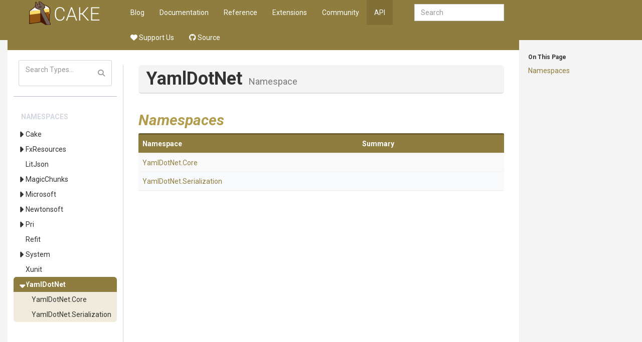

--- FILE ---
content_type: text/html
request_url: https://www.cakebuild.net/api/YamlDotNet/
body_size: 15447
content:
<!DOCTYPE html><html><head>
        <meta charset="utf-8">
        <meta http-equiv="X-UA-Compatible" content="IE=Edge">
        <meta name="description">
        <meta name="keywords" content="static content generator,static site generator,static site,HTML,web development,.NET,C#,Razor,Markdown,YAML">
        <meta name="viewport" content="width=device-width, initial-scale=1.0">
        <link rel="shortcut icon" href="/assets/img/favicon.ico" type="image/x-icon">
        <link rel="icon" href="/assets/img/favicon.ico" type="image/x-icon">
        <title>Cake - API - YamlDotNet Namespace</title>
        <link href="/assets/css/highlight.css" rel="stylesheet">
        <link href="/assets/css/bootstrap/bootstrap.css" rel="stylesheet">
        <link href="/assets/css/adminlte/AdminLTE.css" rel="stylesheet">
        <link href="/assets/css/theme/theme.css" rel="stylesheet">
        <link href="//fonts.googleapis.com/css?family=Roboto+Mono:400,700|Roboto:400,400i,700,700i" rel="stylesheet">
        <link href="/assets/css/font-awesome.min.css" rel="stylesheet" type="text/css">
        <link href="/assets/css/override.css" rel="stylesheet">
        <script src="/assets/js/jquery-2.2.3.min.js"></script>
        <script src="/assets/js/bootstrap.min.js"></script>        
        <script src="/assets/js/app.min.js"></script>         
        <script src="/assets/js/highlight.pack.js"></script>   
        <script src="/assets/js/jquery.slimscroll.min.js"></script>
        <script src="/assets/js/jquery.sticky-kit.min.js"></script>
        <script src="/assets/js/mermaid.min.js"></script>
        <script src="/assets/js/svg-pan-zoom.min.js"></script>
        <!--[if lt IE 9]>
        <script src="/assets/js/html5shiv.min.js"></script>
        <script src="/assets/js/respond.min.js"></script>
        <![endif]-->  

        <link rel="stylesheet" href="https://cdn.jsdelivr.net/npm/docsearch.js@2/dist/cdn/docsearch.min.css">
<script type="text/javascript" src="https://cdn.jsdelivr.net/npm/docsearch.js@2/dist/cdn/docsearch.min.js"></script>
<script type="text/javascript" src="/assets/js/anchor.min.js"></script>
<link href="https://dotnet.social/@cakebuild" rel="me">
<link href="https://dotnet.social/@cakecontrib" rel="me">
    </head>
    <body class="hold-transition wyam layout-boxed  ">    
        <div class="top-banner"></div>
        <div class="wrapper with-container">
            <!-- Header -->
            <header class="main-header">   
                     
                <a href="/" class="logo">

                                <!-- mini logo for sidebar mini 50x50 pixels -->
                                <span class="logo-mini"><img src="/assets/img/logo.png"></span>
                                <!-- logo for regular state and mobile devices -->
                                <span class="logo-lg"><img src="/assets/img/logo.png"></span>
                                            </a>   
                         
                <nav class="navbar navbar-static-top" role="navigation">
                    <!-- Sidebar toggle button-->
                        <a href="#" class="sidebar-toggle visible-xs-block" data-toggle="offcanvas" role="button">
                            <span class="sr-only">Toggle side menu</span>
                            <i class="fa fa-chevron-circle-right"></i>
                        </a>
                                        
                    <div class="navbar-header">
                        <button type="button" class="navbar-toggle collapsed" data-toggle="collapse" data-target="#navbar-collapse">
                            <span class="sr-only">Toggle side menu</span>
                            <i class="fa fa-chevron-circle-down"></i>
                        </button>
                    </div>
            
                    <!-- Collect the nav links, forms, and other content for toggling -->
                    <div class="collapse navbar-collapse pull-left" id="navbar-collapse">
                        <ul class="nav navbar-nav">                            
                            <div class="navbar-right navbar-form">
    <input type="text" class="form-control" id="search-query" placeholder="Search" autocomplete="off" autofocus="">
</div>

        <li><a href="/blog">Blog</a></li>
        <li><a href="/docs">Documentation</a></li>
        <li><a href="/dsl">Reference</a></li>
        <li><a href="/extensions">Extensions</a></li>
        <li><a href="/community">Community</a></li>
        <li class="active"><a href="/api">API</a></li>
        <li><a href="https://opencollective.com/cake"><i class="fa-solid fa-heart"></i> Support Us</a></li>
        <li><a href="https://github.com/cake-build"><i class="fa-brands fa-github"></i> Source</a></li>
 
                        </ul>       
                    </div>
                    <!-- /.navbar-collapse -->
                
                    <!-- Navbar Right Menu -->
                </nav>
            </header>
            
            <!-- Left side column. contains the logo and sidebar -->
            <aside class="main-sidebar ">
                <section class="infobar" data-spy="affix" data-offset-top="60" data-offset-bottom="200"> 
                    	
	<div id="infobar-headings"><h6>On This Page</h6><p><a href="#Namespaces">Namespaces</a></p>
<hr class="infobar-hidden">
</div>

                </section>
                <section class="sidebar">    
                                     
                    	
	    <script src="/assets/js/lunr.min.js"></script>
    <script src="/assets/js/searchIndex.js"></script>
    <div class="sidebar-form">
        <div class="input-group">
            <input type="text" name="search" id="search" class="form-control" placeholder="Search Types...">
            <span class="input-group-btn">
                <button class="btn btn-flat"><i class="fa fa-search"></i></button>
            </span>
        </div>
    </div>
    <div id="search-results">
    </div>
    <script>
        function runSearch(query){
            $("#search-results").empty();			
            if( query.length < 2 ){
                return;
            }			
            var results = searchModule.search("*" + query + "*");
            var listHtml = "<ul class='sidebar-menu'>";	
            listHtml += "<li class='header'>Type Results</li>";	
            if(results.length == 0 ){
                listHtml += "<li>No results found</li>";
            } else {					
                for(var i = 0; i < results.length; ++i){
                    var res = results[i];
                    listHtml += "<li><a href='" + res.url + "'>" + htmlEscape(res.title) + "</a></li>";
                }				
            }
            listHtml += "</ul>";				
            $("#search-results").append(listHtml);
        }

        $(document).ready(function(){
            $("#search").on('input propertychange paste', function() {
                runSearch($("#search").val());
            });
        });

        function htmlEscape(html) {
            return document.createElement('div')
                .appendChild(document.createTextNode(html))
                .parentNode
                .innerHTML;
        }
    </script>
	
    <hr>

                    <ul class="sidebar-menu">
                        
	<li class="header">Namespaces</li>   

				<li class="treeview">
				<a href="/api/Cake">Cake</a> <a href="#" class="expand"></a>
				<ul class="treeview-menu">
			
				<li class="treeview">
				<a href="/api/Cake.ActiveDirectory">Cake<wbr>.ActiveDirectory</a> <a href="#" class="expand"></a>
				<ul class="treeview-menu">
						<li><a href="/api/Cake.ActiveDirectory.Users">Cake<wbr>.ActiveDirectory<wbr>.Users</a></li>
</ul></li>			<li><a href="/api/Cake.AliaSql">Cake<wbr>.AliaSql</a></li>
			<li><a href="/api/Cake.AndroidAdb">Cake<wbr>.AndroidAdb</a></li>
			<li><a href="/api/Cake.AndroidAppManifest">Cake<wbr>.AndroidAppManifest</a></li>
			<li><a href="/api/Cake.AndroidAvdManager">Cake<wbr>.AndroidAvdManager</a></li>
			<li><a href="/api/Cake.AndroidEmulator">Cake<wbr>.AndroidEmulator</a></li>
			<li><a href="/api/Cake.AndroidSdkManager">Cake<wbr>.AndroidSdkManager</a></li>

				<li class="treeview">
				<a href="/api/Cake.Apigee">Cake<wbr>.Apigee</a> <a href="#" class="expand"></a>
				<ul class="treeview-menu">
						<li><a href="/api/Cake.Apigee.Contracts">Cake<wbr>.Apigee<wbr>.Contracts</a></li>
			<li><a href="/api/Cake.Apigee.Services">Cake<wbr>.Apigee<wbr>.Services</a></li>
</ul></li>
				<li class="treeview">
				<a href="/api/Cake.ApiReference">Cake<wbr>.ApiReference</a> <a href="#" class="expand"></a>
				<ul class="treeview-menu">
			
				<li class="treeview">
				<a href="/api/Cake.ApiReference.Uploader">Cake<wbr>.ApiReference<wbr>.Uploader</a> <a href="#" class="expand"></a>
				<ul class="treeview-menu">
						<li><a href="/api/Cake.ApiReference.Uploader.MimeMapping">Cake<wbr>.ApiReference<wbr>.Uploader<wbr>.MimeMapping</a></li>
</ul></li></ul></li>			<li><a href="/api/Cake.AppCenter">Cake<wbr>.AppCenter</a></li>

				<li class="treeview">
				<a href="/api/Cake.AppleSimulator">Cake<wbr>.AppleSimulator</a> <a href="#" class="expand"></a>
				<ul class="treeview-menu">
						<li><a href="/api/Cake.AppleSimulator.Extensions">Cake<wbr>.AppleSimulator<wbr>.Extensions</a></li>
			<li><a href="/api/Cake.AppleSimulator.SimCtl">Cake<wbr>.AppleSimulator<wbr>.SimCtl</a></li>
			<li><a href="/api/Cake.AppleSimulator.Simulator">Cake<wbr>.AppleSimulator<wbr>.Simulator</a></li>
			<li><a href="/api/Cake.AppleSimulator.UnitTest">Cake<wbr>.AppleSimulator<wbr>.UnitTest</a></li>
			<li><a href="/api/Cake.AppleSimulator.XCRun">Cake<wbr>.AppleSimulator<wbr>.XCRun</a></li>
</ul></li>
				<li class="treeview">
				<a href="/api/Cake.AppPackager">Cake<wbr>.AppPackager</a> <a href="#" class="expand"></a>
				<ul class="treeview-menu">
						<li><a href="/api/Cake.AppPackager.Bundle">Cake<wbr>.AppPackager<wbr>.Bundle</a></li>
			<li><a href="/api/Cake.AppPackager.Decrypt">Cake<wbr>.AppPackager<wbr>.Decrypt</a></li>
			<li><a href="/api/Cake.AppPackager.Encrypt">Cake<wbr>.AppPackager<wbr>.Encrypt</a></li>
			<li><a href="/api/Cake.AppPackager.Pack">Cake<wbr>.AppPackager<wbr>.Pack</a></li>
			<li><a href="/api/Cake.AppPackager.Unbundle">Cake<wbr>.AppPackager<wbr>.Unbundle</a></li>
			<li><a href="/api/Cake.AppPackager.Unpack">Cake<wbr>.AppPackager<wbr>.Unpack</a></li>
</ul></li>			<li><a href="/api/Cake.AppVeyor">Cake<wbr>.AppVeyor</a></li>

				<li class="treeview">
				<a href="/api/Cake.APT">Cake<wbr>.APT</a> <a href="#" class="expand"></a>
				<ul class="treeview-menu">
						<li><a href="/api/Cake.APT.Module">Cake<wbr>.APT<wbr>.Module</a></li>
</ul></li>			<li><a href="/api/Cake.ArgumentBinder">Cake<wbr>.ArgumentBinder</a></li>
			<li><a href="/api/Cake.ArgumentHelpers">Cake<wbr>.ArgumentHelpers</a></li>
			<li><a href="/api/Cake.Asciidoctor">Cake<wbr>.Asciidoctor</a></li>
			<li><a href="/api/Cake.AsciiDoctorJ">Cake<wbr>.AsciiDoctorJ</a></li>
			<li><a href="/api/Cake.AssemblyInfoReflector">Cake<wbr>.<wbr>Assembly<wbr>Info<wbr>Reflector</a></li>
			<li><a href="/api/Cake.AutoRest">Cake<wbr>.AutoRest</a></li>

				<li class="treeview">
				<a href="/api/Cake.AWS">Cake<wbr>.AWS</a> <a href="#" class="expand"></a>
				<ul class="treeview-menu">
						<li><a href="/api/Cake.AWS.CloudFront">Cake<wbr>.AWS<wbr>.CloudFront</a></li>
			<li><a href="/api/Cake.AWS.CodeDeploy">Cake<wbr>.AWS<wbr>.CodeDeploy</a></li>
			<li><a href="/api/Cake.AWS.EC2">Cake<wbr>.AWS<wbr>.EC2</a></li>
			<li><a href="/api/Cake.AWS.ElasticBeanstalk">Cake<wbr>.AWS<wbr>.ElasticBeanstalk</a></li>
			<li><a href="/api/Cake.AWS.ElasticLoadBalancing">Cake<wbr>.AWS<wbr>.<wbr>Elastic<wbr>Load<wbr>Balancing</a></li>
			<li><a href="/api/Cake.AWS.Lambda">Cake<wbr>.AWS<wbr>.Lambda</a></li>
			<li><a href="/api/Cake.AWS.Route53">Cake<wbr>.AWS<wbr>.Route53</a></li>
			<li><a href="/api/Cake.AWS.S3">Cake<wbr>.AWS<wbr>.S3</a></li>
</ul></li>			<li><a href="/api/Cake.AzCopy">Cake<wbr>.AzCopy</a></li>
			<li><a href="/api/Cake.Azure">Cake<wbr>.Azure</a></li>

				<li class="treeview">
				<a href="/api/Cake.AzureDevOps">Cake<wbr>.AzureDevOps</a> <a href="#" class="expand"></a>
				<ul class="treeview-menu">
						<li><a href="/api/Cake.AzureDevOps.Authentication">Cake<wbr>.AzureDevOps<wbr>.Authentication</a></li>

				<li class="treeview">
				<a href="/api/Cake.AzureDevOps.Boards">Cake<wbr>.AzureDevOps<wbr>.Boards</a> <a href="#" class="expand"></a>
				<ul class="treeview-menu">
						<li><a href="/api/Cake.AzureDevOps.Boards.WorkItemTracking">Cake<wbr>.AzureDevOps<wbr>.Boards<wbr>.WorkItemTracking</a></li>
</ul></li>			<li><a href="/api/Cake.AzureDevOps.Pipelines">Cake<wbr>.AzureDevOps<wbr>.Pipelines</a></li>

				<li class="treeview">
				<a href="/api/Cake.AzureDevOps.Repos">Cake<wbr>.AzureDevOps<wbr>.Repos</a> <a href="#" class="expand"></a>
				<ul class="treeview-menu">
			
				<li class="treeview">
				<a href="/api/Cake.AzureDevOps.Repos.PullRequest">Cake<wbr>.AzureDevOps<wbr>.Repos<wbr>.PullRequest</a> <a href="#" class="expand"></a>
				<ul class="treeview-menu">
						<li><a href="/api/Cake.AzureDevOps.Repos.PullRequest.CommentThread">Cake<wbr>.AzureDevOps<wbr>.Repos<wbr>.PullRequest<wbr>.CommentThread</a></li>
</ul></li></ul></li></ul></li>
				<li class="treeview">
				<a href="/api/Cake.AzurePipelines">Cake<wbr>.AzurePipelines</a> <a href="#" class="expand"></a>
				<ul class="treeview-menu">
						<li><a href="/api/Cake.AzurePipelines.Module">Cake<wbr>.AzurePipelines<wbr>.Module</a></li>
</ul></li>			<li><a href="/api/Cake.AzureStorage">Cake<wbr>.AzureStorage</a></li>

				<li class="treeview">
				<a href="/api/Cake.BenchmarkDotNet">Cake<wbr>.BenchmarkDotNet</a> <a href="#" class="expand"></a>
				<ul class="treeview-menu">
						<li><a href="/api/Cake.BenchmarkDotNet.Dto">Cake<wbr>.BenchmarkDotNet<wbr>.Dto</a></li>
			<li><a href="/api/Cake.BenchmarkDotNet.NuGetComparison">Cake<wbr>.BenchmarkDotNet<wbr>.NuGetComparison</a></li>

				<li class="treeview">
				<a href="/api/Cake.BenchmarkDotNet.Printer">Cake<wbr>.BenchmarkDotNet<wbr>.Printer</a> <a href="#" class="expand"></a>
				<ul class="treeview-menu">
			
				<li class="treeview">
				<a href="/api/Cake.BenchmarkDotNet.Printer.Trx">Cake<wbr>.BenchmarkDotNet<wbr>.Printer<wbr>.Trx</a> <a href="#" class="expand"></a>
				<ul class="treeview-menu">
						<li><a href="/api/Cake.BenchmarkDotNet.Printer.Trx.Dto">Cake<wbr>.BenchmarkDotNet<wbr>.Printer<wbr>.Trx<wbr>.Dto</a></li>
</ul></li></ul></li>
				<li class="treeview">
				<a href="/api/Cake.BenchmarkDotNet.Printers">Cake<wbr>.BenchmarkDotNet<wbr>.Printers</a> <a href="#" class="expand"></a>
				<ul class="treeview-menu">
						<li><a href="/api/Cake.BenchmarkDotNet.Printers.Html">Cake<wbr>.BenchmarkDotNet<wbr>.Printers<wbr>.Html</a></li>
</ul></li></ul></li>			<li><a href="/api/Cake.BitDiffer">Cake<wbr>.BitDiffer</a></li>

				<li class="treeview">
				<a href="/api/Cake.Board">Cake<wbr>.Board</a> <a href="#" class="expand"></a>
				<ul class="treeview-menu">
			
				<li class="treeview">
				<a href="/api/Cake.Board.Asana">Cake<wbr>.Board<wbr>.Asana</a> <a href="#" class="expand"></a>
				<ul class="treeview-menu">
						<li><a href="/api/Cake.Board.Asana.Models">Cake<wbr>.Board<wbr>.Asana<wbr>.Models</a></li>
</ul></li>
				<li class="treeview">
				<a href="/api/Cake.Board.AzureBoards">Cake<wbr>.Board<wbr>.AzureBoards</a> <a href="#" class="expand"></a>
				<ul class="treeview-menu">
						<li><a href="/api/Cake.Board.AzureBoards.Commands">Cake<wbr>.Board<wbr>.AzureBoards<wbr>.Commands</a></li>
			<li><a href="/api/Cake.Board.AzureBoards.Models">Cake<wbr>.Board<wbr>.AzureBoards<wbr>.Models</a></li>
</ul></li></ul></li>			<li><a href="/api/Cake.Boots">Cake<wbr>.Boots</a></li>
			<li><a href="/api/Cake.Bower">Cake<wbr>.Bower</a></li>

				<li class="treeview">
				<a href="/api/Cake.BrowserStack">Cake<wbr>.BrowserStack</a> <a href="#" class="expand"></a>
				<ul class="treeview-menu">
						<li><a href="/api/Cake.BrowserStack.Models">Cake<wbr>.BrowserStack<wbr>.Models</a></li>
			<li><a href="/api/Cake.BrowserStack.Services">Cake<wbr>.BrowserStack<wbr>.Services</a></li>
</ul></li>			<li><a href="/api/Cake.Buildah">Cake<wbr>.Buildah</a></li>
			<li><a href="/api/Cake.Bumpy">Cake<wbr>.Bumpy</a></li>

				<li class="treeview">
				<a href="/api/Cake.Buns">Cake<wbr>.Buns</a> <a href="#" class="expand"></a>
				<ul class="treeview-menu">
						<li><a href="/api/Cake.Buns.ReportPortal">Cake<wbr>.Buns<wbr>.ReportPortal</a></li>
</ul></li>			<li><a href="/api/Cake.CakeBoss">Cake<wbr>.CakeBoss</a></li>

				<li class="treeview">
				<a href="/api/Cake.Chocolatey">Cake<wbr>.Chocolatey</a> <a href="#" class="expand"></a>
				<ul class="treeview-menu">
						<li><a href="/api/Cake.Chocolatey.Module">Cake<wbr>.Chocolatey<wbr>.Module</a></li>
</ul></li>			<li><a href="/api/Cake.Chutzpah">Cake<wbr>.Chutzpah</a></li>

				<li class="treeview">
				<a href="/api/Cake.CK">Cake<wbr>.CK</a> <a href="#" class="expand"></a>
				<ul class="treeview-menu">
						<li><a href="/api/Cake.CK.Pack">Cake<wbr>.CK<wbr>.Pack</a></li>
</ul></li>
				<li class="treeview">
				<a href="/api/Cake.Cli">Cake<wbr>.Cli</a> <a href="#" class="expand"></a>
				<ul class="treeview-menu">
						<li><a href="/api/Cake.Cli.Infrastructure">Cake<wbr>.Cli<wbr>.Infrastructure</a></li>
</ul></li>			<li><a href="/api/Cake.ClickTwice">Cake<wbr>.ClickTwice</a></li>
			<li><a href="/api/Cake.CloudFormation">Cake<wbr>.CloudFormation</a></li>
			<li><a href="/api/Cake.CMake">Cake<wbr>.CMake</a></li>
			<li><a href="/api/Cake.CocoaPods">Cake<wbr>.CocoaPods</a></li>

				<li class="treeview">
				<a href="/api/Cake.Codecov">Cake<wbr>.Codecov</a> <a href="#" class="expand"></a>
				<ul class="treeview-menu">
						<li><a href="/api/Cake.Codecov.Internals">Cake<wbr>.Codecov<wbr>.Internals</a></li>
</ul></li>
				<li class="treeview">
				<a href="/api/Cake.CodeGen">Cake<wbr>.CodeGen</a> <a href="#" class="expand"></a>
				<ul class="treeview-menu">
						<li><a href="/api/Cake.CodeGen.NSwag">Cake<wbr>.CodeGen<wbr>.NSwag</a></li>
			<li><a href="/api/Cake.CodeGen.OpenApi">Cake<wbr>.CodeGen<wbr>.OpenApi</a></li>
</ul></li>
				<li class="treeview">
				<a href="/api/Cake.CodeQL">Cake<wbr>.CodeQL</a> <a href="#" class="expand"></a>
				<ul class="treeview-menu">
			
				<li class="treeview">
				<a href="/api/Cake.CodeQL.Cli">Cake<wbr>.CodeQL<wbr>.Cli</a> <a href="#" class="expand"></a>
				<ul class="treeview-menu">
						<li><a href="/api/Cake.CodeQL.Cli.Database">Cake<wbr>.CodeQL<wbr>.Cli<wbr>.Database</a></li>
			<li><a href="/api/Cake.CodeQL.Cli.Install">Cake<wbr>.CodeQL<wbr>.Cli<wbr>.Install</a></li>
			<li><a href="/api/Cake.CodeQL.Cli.Report">Cake<wbr>.CodeQL<wbr>.Cli<wbr>.Report</a></li>
			<li><a href="/api/Cake.CodeQL.Cli.Upload">Cake<wbr>.CodeQL<wbr>.Cli<wbr>.Upload</a></li>
</ul></li></ul></li>			<li><a href="/api/Cake.Commands">Cake<wbr>.Commands</a></li>

				<li class="treeview">
				<a href="/api/Cake.Common">Cake<wbr>.Common</a> <a href="#" class="expand"></a>
				<ul class="treeview-menu">
			
				<li class="treeview">
				<a href="/api/Cake.Common.Build">Cake<wbr>.Common<wbr>.Build</a> <a href="#" class="expand"></a>
				<ul class="treeview-menu">
			
				<li class="treeview">
				<a href="/api/Cake.Common.Build.AppVeyor">Cake<wbr>.Common<wbr>.Build<wbr>.AppVeyor</a> <a href="#" class="expand"></a>
				<ul class="treeview-menu">
						<li><a href="/api/Cake.Common.Build.AppVeyor.Data">Cake<wbr>.Common<wbr>.Build<wbr>.AppVeyor<wbr>.Data</a></li>
</ul></li>
				<li class="treeview">
				<a href="/api/Cake.Common.Build.AzurePipelines">Cake<wbr>.Common<wbr>.Build<wbr>.AzurePipelines</a> <a href="#" class="expand"></a>
				<ul class="treeview-menu">
						<li><a href="/api/Cake.Common.Build.AzurePipelines.Data">Cake<wbr>.Common<wbr>.Build<wbr>.AzurePipelines<wbr>.Data</a></li>
</ul></li>
				<li class="treeview">
				<a href="/api/Cake.Common.Build.Bamboo">Cake<wbr>.Common<wbr>.Build<wbr>.Bamboo</a> <a href="#" class="expand"></a>
				<ul class="treeview-menu">
						<li><a href="/api/Cake.Common.Build.Bamboo.Data">Cake<wbr>.Common<wbr>.Build<wbr>.Bamboo<wbr>.Data</a></li>
</ul></li>
				<li class="treeview">
				<a href="/api/Cake.Common.Build.BitbucketPipelines">Cake<wbr>.Common<wbr>.Build<wbr>.BitbucketPipelines</a> <a href="#" class="expand"></a>
				<ul class="treeview-menu">
						<li><a href="/api/Cake.Common.Build.BitbucketPipelines.Data">Cake<wbr>.Common<wbr>.Build<wbr>.BitbucketPipelines<wbr>.Data</a></li>
</ul></li>
				<li class="treeview">
				<a href="/api/Cake.Common.Build.Bitrise">Cake<wbr>.Common<wbr>.Build<wbr>.Bitrise</a> <a href="#" class="expand"></a>
				<ul class="treeview-menu">
						<li><a href="/api/Cake.Common.Build.Bitrise.Data">Cake<wbr>.Common<wbr>.Build<wbr>.Bitrise<wbr>.Data</a></li>
</ul></li>
				<li class="treeview">
				<a href="/api/Cake.Common.Build.ContinuaCI">Cake<wbr>.Common<wbr>.Build<wbr>.ContinuaCI</a> <a href="#" class="expand"></a>
				<ul class="treeview-menu">
						<li><a href="/api/Cake.Common.Build.ContinuaCI.Data">Cake<wbr>.Common<wbr>.Build<wbr>.ContinuaCI<wbr>.Data</a></li>
</ul></li>
				<li class="treeview">
				<a href="/api/Cake.Common.Build.GitHubActions">Cake<wbr>.Common<wbr>.Build<wbr>.GitHubActions</a> <a href="#" class="expand"></a>
				<ul class="treeview-menu">
						<li><a href="/api/Cake.Common.Build.GitHubActions.Commands">Cake<wbr>.Common<wbr>.Build<wbr>.GitHubActions<wbr>.Commands</a></li>
			<li><a href="/api/Cake.Common.Build.GitHubActions.Data">Cake<wbr>.Common<wbr>.Build<wbr>.GitHubActions<wbr>.Data</a></li>
</ul></li>
				<li class="treeview">
				<a href="/api/Cake.Common.Build.GitLabCI">Cake<wbr>.Common<wbr>.Build<wbr>.GitLabCI</a> <a href="#" class="expand"></a>
				<ul class="treeview-menu">
						<li><a href="/api/Cake.Common.Build.GitLabCI.Data">Cake<wbr>.Common<wbr>.Build<wbr>.GitLabCI<wbr>.Data</a></li>
</ul></li>
				<li class="treeview">
				<a href="/api/Cake.Common.Build.GoCD">Cake<wbr>.Common<wbr>.Build<wbr>.GoCD</a> <a href="#" class="expand"></a>
				<ul class="treeview-menu">
						<li><a href="/api/Cake.Common.Build.GoCD.Data">Cake<wbr>.Common<wbr>.Build<wbr>.GoCD<wbr>.Data</a></li>
</ul></li>
				<li class="treeview">
				<a href="/api/Cake.Common.Build.Jenkins">Cake<wbr>.Common<wbr>.Build<wbr>.Jenkins</a> <a href="#" class="expand"></a>
				<ul class="treeview-menu">
						<li><a href="/api/Cake.Common.Build.Jenkins.Data">Cake<wbr>.Common<wbr>.Build<wbr>.Jenkins<wbr>.Data</a></li>
</ul></li>			<li><a href="/api/Cake.Common.Build.MyGet">Cake<wbr>.Common<wbr>.Build<wbr>.MyGet</a></li>

				<li class="treeview">
				<a href="/api/Cake.Common.Build.TeamCity">Cake<wbr>.Common<wbr>.Build<wbr>.TeamCity</a> <a href="#" class="expand"></a>
				<ul class="treeview-menu">
						<li><a href="/api/Cake.Common.Build.TeamCity.Data">Cake<wbr>.Common<wbr>.Build<wbr>.TeamCity<wbr>.Data</a></li>
</ul></li>
				<li class="treeview">
				<a href="/api/Cake.Common.Build.TravisCI">Cake<wbr>.Common<wbr>.Build<wbr>.TravisCI</a> <a href="#" class="expand"></a>
				<ul class="treeview-menu">
						<li><a href="/api/Cake.Common.Build.TravisCI.Data">Cake<wbr>.Common<wbr>.Build<wbr>.TravisCI<wbr>.Data</a></li>
</ul></li>
				<li class="treeview">
				<a href="/api/Cake.Common.Build.WoodpeckerCI">Cake<wbr>.Common<wbr>.Build<wbr>.WoodpeckerCI</a> <a href="#" class="expand"></a>
				<ul class="treeview-menu">
						<li><a href="/api/Cake.Common.Build.WoodpeckerCI.Commands">Cake<wbr>.Common<wbr>.Build<wbr>.WoodpeckerCI<wbr>.Commands</a></li>
			<li><a href="/api/Cake.Common.Build.WoodpeckerCI.Data">Cake<wbr>.Common<wbr>.Build<wbr>.WoodpeckerCI<wbr>.Data</a></li>
</ul></li></ul></li>			<li><a href="/api/Cake.Common.Diagnostics">Cake<wbr>.Common<wbr>.Diagnostics</a></li>

				<li class="treeview">
				<a href="/api/Cake.Common.IO">Cake<wbr>.Common<wbr>.IO</a> <a href="#" class="expand"></a>
				<ul class="treeview-menu">
						<li><a href="/api/Cake.Common.IO.Paths">Cake<wbr>.Common<wbr>.IO<wbr>.Paths</a></li>
</ul></li>			<li><a href="/api/Cake.Common.Modules">Cake<wbr>.Common<wbr>.Modules</a></li>
			<li><a href="/api/Cake.Common.Net">Cake<wbr>.Common<wbr>.Net</a></li>
			<li><a href="/api/Cake.Common.Security">Cake<wbr>.Common<wbr>.Security</a></li>

				<li class="treeview">
				<a href="/api/Cake.Common.Solution">Cake<wbr>.Common<wbr>.Solution</a> <a href="#" class="expand"></a>
				<ul class="treeview-menu">
			
				<li class="treeview">
				<a href="/api/Cake.Common.Solution.Project">Cake<wbr>.Common<wbr>.Solution<wbr>.Project</a> <a href="#" class="expand"></a>
				<ul class="treeview-menu">
						<li><a href="/api/Cake.Common.Solution.Project.Properties">Cake<wbr>.Common<wbr>.Solution<wbr>.Project<wbr>.Properties</a></li>
			<li><a href="/api/Cake.Common.Solution.Project.XmlDoc">Cake<wbr>.Common<wbr>.Solution<wbr>.Project<wbr>.XmlDoc</a></li>
</ul></li></ul></li>			<li><a href="/api/Cake.Common.Text">Cake<wbr>.Common<wbr>.Text</a></li>

				<li class="treeview">
				<a href="/api/Cake.Common.Tools">Cake<wbr>.Common<wbr>.Tools</a> <a href="#" class="expand"></a>
				<ul class="treeview-menu">
						<li><a href="/api/Cake.Common.Tools.Cake">Cake<wbr>.Common<wbr>.Tools<wbr>.Cake</a></li>

				<li class="treeview">
				<a href="/api/Cake.Common.Tools.Chocolatey">Cake<wbr>.Common<wbr>.Tools<wbr>.Chocolatey</a> <a href="#" class="expand"></a>
				<ul class="treeview-menu">
						<li><a href="/api/Cake.Common.Tools.Chocolatey.ApiKey">Cake<wbr>.Common<wbr>.Tools<wbr>.Chocolatey<wbr>.ApiKey</a></li>
			<li><a href="/api/Cake.Common.Tools.Chocolatey.Config">Cake<wbr>.Common<wbr>.Tools<wbr>.Chocolatey<wbr>.Config</a></li>
			<li><a href="/api/Cake.Common.Tools.Chocolatey.Download">Cake<wbr>.Common<wbr>.Tools<wbr>.Chocolatey<wbr>.Download</a></li>
			<li><a href="/api/Cake.Common.Tools.Chocolatey.Export">Cake<wbr>.Common<wbr>.Tools<wbr>.Chocolatey<wbr>.Export</a></li>
			<li><a href="/api/Cake.Common.Tools.Chocolatey.Features">Cake<wbr>.Common<wbr>.Tools<wbr>.Chocolatey<wbr>.Features</a></li>
			<li><a href="/api/Cake.Common.Tools.Chocolatey.Install">Cake<wbr>.Common<wbr>.Tools<wbr>.Chocolatey<wbr>.Install</a></li>
			<li><a href="/api/Cake.Common.Tools.Chocolatey.New">Cake<wbr>.Common<wbr>.Tools<wbr>.Chocolatey<wbr>.New</a></li>
			<li><a href="/api/Cake.Common.Tools.Chocolatey.Pack">Cake<wbr>.Common<wbr>.Tools<wbr>.Chocolatey<wbr>.Pack</a></li>
			<li><a href="/api/Cake.Common.Tools.Chocolatey.Pin">Cake<wbr>.Common<wbr>.Tools<wbr>.Chocolatey<wbr>.Pin</a></li>
			<li><a href="/api/Cake.Common.Tools.Chocolatey.Push">Cake<wbr>.Common<wbr>.Tools<wbr>.Chocolatey<wbr>.Push</a></li>
			<li><a href="/api/Cake.Common.Tools.Chocolatey.Sources">Cake<wbr>.Common<wbr>.Tools<wbr>.Chocolatey<wbr>.Sources</a></li>
			<li><a href="/api/Cake.Common.Tools.Chocolatey.Uninstall">Cake<wbr>.Common<wbr>.Tools<wbr>.Chocolatey<wbr>.Uninstall</a></li>
			<li><a href="/api/Cake.Common.Tools.Chocolatey.Upgrade">Cake<wbr>.Common<wbr>.Tools<wbr>.Chocolatey<wbr>.Upgrade</a></li>
</ul></li>			<li><a href="/api/Cake.Common.Tools.Command">Cake<wbr>.Common<wbr>.Tools<wbr>.Command</a></li>

				<li class="treeview">
				<a href="/api/Cake.Common.Tools.DotCover">Cake<wbr>.Common<wbr>.Tools<wbr>.DotCover</a> <a href="#" class="expand"></a>
				<ul class="treeview-menu">
						<li><a href="/api/Cake.Common.Tools.DotCover.Analyse">Cake<wbr>.Common<wbr>.Tools<wbr>.DotCover<wbr>.Analyse</a></li>
			<li><a href="/api/Cake.Common.Tools.DotCover.Cover">Cake<wbr>.Common<wbr>.Tools<wbr>.DotCover<wbr>.Cover</a></li>
			<li><a href="/api/Cake.Common.Tools.DotCover.Merge">Cake<wbr>.Common<wbr>.Tools<wbr>.DotCover<wbr>.Merge</a></li>
			<li><a href="/api/Cake.Common.Tools.DotCover.Report">Cake<wbr>.Common<wbr>.Tools<wbr>.DotCover<wbr>.Report</a></li>
</ul></li>
				<li class="treeview">
				<a href="/api/Cake.Common.Tools.DotNet">Cake<wbr>.Common<wbr>.Tools<wbr>.DotNet</a> <a href="#" class="expand"></a>
				<ul class="treeview-menu">
						<li><a href="/api/Cake.Common.Tools.DotNet.Build">Cake<wbr>.Common<wbr>.Tools<wbr>.DotNet<wbr>.Build</a></li>
			<li><a href="/api/Cake.Common.Tools.DotNet.BuildServer">Cake<wbr>.Common<wbr>.Tools<wbr>.DotNet<wbr>.BuildServer</a></li>
			<li><a href="/api/Cake.Common.Tools.DotNet.Clean">Cake<wbr>.Common<wbr>.Tools<wbr>.DotNet<wbr>.Clean</a></li>
			<li><a href="/api/Cake.Common.Tools.DotNet.Execute">Cake<wbr>.Common<wbr>.Tools<wbr>.DotNet<wbr>.Execute</a></li>
			<li><a href="/api/Cake.Common.Tools.DotNet.Format">Cake<wbr>.Common<wbr>.Tools<wbr>.DotNet<wbr>.Format</a></li>
			<li><a href="/api/Cake.Common.Tools.DotNet.MSBuild">Cake<wbr>.Common<wbr>.Tools<wbr>.DotNet<wbr>.MSBuild</a></li>

				<li class="treeview">
				<a href="/api/Cake.Common.Tools.DotNet.NuGet">Cake<wbr>.Common<wbr>.Tools<wbr>.DotNet<wbr>.NuGet</a> <a href="#" class="expand"></a>
				<ul class="treeview-menu">
						<li><a href="/api/Cake.Common.Tools.DotNet.NuGet.Delete">Cake<wbr>.Common<wbr>.Tools<wbr>.DotNet<wbr>.NuGet<wbr>.Delete</a></li>
			<li><a href="/api/Cake.Common.Tools.DotNet.NuGet.Push">Cake<wbr>.Common<wbr>.Tools<wbr>.DotNet<wbr>.NuGet<wbr>.Push</a></li>
			<li><a href="/api/Cake.Common.Tools.DotNet.NuGet.Source">Cake<wbr>.Common<wbr>.Tools<wbr>.DotNet<wbr>.NuGet<wbr>.Source</a></li>
</ul></li>			<li><a href="/api/Cake.Common.Tools.DotNet.Pack">Cake<wbr>.Common<wbr>.Tools<wbr>.DotNet<wbr>.Pack</a></li>

				<li class="treeview">
				<a href="/api/Cake.Common.Tools.DotNet.Package">Cake<wbr>.Common<wbr>.Tools<wbr>.DotNet<wbr>.Package</a> <a href="#" class="expand"></a>
				<ul class="treeview-menu">
						<li><a href="/api/Cake.Common.Tools.DotNet.Package.Add">Cake<wbr>.Common<wbr>.Tools<wbr>.DotNet<wbr>.Package<wbr>.Add</a></li>
			<li><a href="/api/Cake.Common.Tools.DotNet.Package.List">Cake<wbr>.Common<wbr>.Tools<wbr>.DotNet<wbr>.Package<wbr>.List</a></li>
			<li><a href="/api/Cake.Common.Tools.DotNet.Package.Remove">Cake<wbr>.Common<wbr>.Tools<wbr>.DotNet<wbr>.Package<wbr>.Remove</a></li>
			<li><a href="/api/Cake.Common.Tools.DotNet.Package.Search">Cake<wbr>.Common<wbr>.Tools<wbr>.DotNet<wbr>.Package<wbr>.Search</a></li>
</ul></li>			<li><a href="/api/Cake.Common.Tools.DotNet.Publish">Cake<wbr>.Common<wbr>.Tools<wbr>.DotNet<wbr>.Publish</a></li>

				<li class="treeview">
				<a href="/api/Cake.Common.Tools.DotNet.Reference">Cake<wbr>.Common<wbr>.Tools<wbr>.DotNet<wbr>.Reference</a> <a href="#" class="expand"></a>
				<ul class="treeview-menu">
						<li><a href="/api/Cake.Common.Tools.DotNet.Reference.Add">Cake<wbr>.Common<wbr>.Tools<wbr>.DotNet<wbr>.Reference<wbr>.Add</a></li>
			<li><a href="/api/Cake.Common.Tools.DotNet.Reference.List">Cake<wbr>.Common<wbr>.Tools<wbr>.DotNet<wbr>.Reference<wbr>.List</a></li>
			<li><a href="/api/Cake.Common.Tools.DotNet.Reference.Remove">Cake<wbr>.Common<wbr>.Tools<wbr>.DotNet<wbr>.Reference<wbr>.Remove</a></li>
</ul></li>			<li><a href="/api/Cake.Common.Tools.DotNet.Restore">Cake<wbr>.Common<wbr>.Tools<wbr>.DotNet<wbr>.Restore</a></li>
			<li><a href="/api/Cake.Common.Tools.DotNet.Run">Cake<wbr>.Common<wbr>.Tools<wbr>.DotNet<wbr>.Run</a></li>
			<li><a href="/api/Cake.Common.Tools.DotNet.SDKCheck">Cake<wbr>.Common<wbr>.Tools<wbr>.DotNet<wbr>.SDKCheck</a></li>

				<li class="treeview">
				<a href="/api/Cake.Common.Tools.DotNet.Sln">Cake<wbr>.Common<wbr>.Tools<wbr>.DotNet<wbr>.Sln</a> <a href="#" class="expand"></a>
				<ul class="treeview-menu">
						<li><a href="/api/Cake.Common.Tools.DotNet.Sln.Add">Cake<wbr>.Common<wbr>.Tools<wbr>.DotNet<wbr>.Sln<wbr>.Add</a></li>
			<li><a href="/api/Cake.Common.Tools.DotNet.Sln.List">Cake<wbr>.Common<wbr>.Tools<wbr>.DotNet<wbr>.Sln<wbr>.List</a></li>
			<li><a href="/api/Cake.Common.Tools.DotNet.Sln.Remove">Cake<wbr>.Common<wbr>.Tools<wbr>.DotNet<wbr>.Sln<wbr>.Remove</a></li>
</ul></li>			<li><a href="/api/Cake.Common.Tools.DotNet.Test">Cake<wbr>.Common<wbr>.Tools<wbr>.DotNet<wbr>.Test</a></li>
			<li><a href="/api/Cake.Common.Tools.DotNet.Tool">Cake<wbr>.Common<wbr>.Tools<wbr>.DotNet<wbr>.Tool</a></li>
			<li><a href="/api/Cake.Common.Tools.DotNet.VSTest">Cake<wbr>.Common<wbr>.Tools<wbr>.DotNet<wbr>.VSTest</a></li>

				<li class="treeview">
				<a href="/api/Cake.Common.Tools.DotNet.Workload">Cake<wbr>.Common<wbr>.Tools<wbr>.DotNet<wbr>.Workload</a> <a href="#" class="expand"></a>
				<ul class="treeview-menu">
						<li><a href="/api/Cake.Common.Tools.DotNet.Workload.Install">Cake<wbr>.Common<wbr>.Tools<wbr>.DotNet<wbr>.Workload<wbr>.Install</a></li>
			<li><a href="/api/Cake.Common.Tools.DotNet.Workload.List">Cake<wbr>.Common<wbr>.Tools<wbr>.DotNet<wbr>.Workload<wbr>.List</a></li>
			<li><a href="/api/Cake.Common.Tools.DotNet.Workload.Repair">Cake<wbr>.Common<wbr>.Tools<wbr>.DotNet<wbr>.Workload<wbr>.Repair</a></li>
			<li><a href="/api/Cake.Common.Tools.DotNet.Workload.Restore">Cake<wbr>.Common<wbr>.Tools<wbr>.DotNet<wbr>.Workload<wbr>.Restore</a></li>
			<li><a href="/api/Cake.Common.Tools.DotNet.Workload.Search">Cake<wbr>.Common<wbr>.Tools<wbr>.DotNet<wbr>.Workload<wbr>.Search</a></li>
			<li><a href="/api/Cake.Common.Tools.DotNet.Workload.Uninstall">Cake<wbr>.Common<wbr>.Tools<wbr>.DotNet<wbr>.Workload<wbr>.Uninstall</a></li>
			<li><a href="/api/Cake.Common.Tools.DotNet.Workload.Update">Cake<wbr>.Common<wbr>.Tools<wbr>.DotNet<wbr>.Workload<wbr>.Update</a></li>
</ul></li></ul></li>			<li><a href="/api/Cake.Common.Tools.DupFinder">Cake<wbr>.Common<wbr>.Tools<wbr>.DupFinder</a></li>
			<li><a href="/api/Cake.Common.Tools.Fixie">Cake<wbr>.Common<wbr>.Tools<wbr>.Fixie</a></li>
			<li><a href="/api/Cake.Common.Tools.GitLink">Cake<wbr>.Common<wbr>.Tools<wbr>.GitLink</a></li>

				<li class="treeview">
				<a href="/api/Cake.Common.Tools.GitReleaseManager">Cake<wbr>.Common<wbr>.Tools<wbr>.GitReleaseManager</a> <a href="#" class="expand"></a>
				<ul class="treeview-menu">
						<li><a href="/api/Cake.Common.Tools.GitReleaseManager.AddAssets">Cake<wbr>.Common<wbr>.Tools<wbr>.GitReleaseManager<wbr>.AddAssets</a></li>
			<li><a href="/api/Cake.Common.Tools.GitReleaseManager.Close">Cake<wbr>.Common<wbr>.Tools<wbr>.GitReleaseManager<wbr>.Close</a></li>
			<li><a href="/api/Cake.Common.Tools.GitReleaseManager.Create">Cake<wbr>.Common<wbr>.Tools<wbr>.GitReleaseManager<wbr>.Create</a></li>
			<li><a href="/api/Cake.Common.Tools.GitReleaseManager.Discard">Cake<wbr>.Common<wbr>.Tools<wbr>.GitReleaseManager<wbr>.Discard</a></li>
			<li><a href="/api/Cake.Common.Tools.GitReleaseManager.Export">Cake<wbr>.Common<wbr>.Tools<wbr>.GitReleaseManager<wbr>.Export</a></li>
			<li><a href="/api/Cake.Common.Tools.GitReleaseManager.Label">Cake<wbr>.Common<wbr>.Tools<wbr>.GitReleaseManager<wbr>.Label</a></li>
			<li><a href="/api/Cake.Common.Tools.GitReleaseManager.Open">Cake<wbr>.Common<wbr>.Tools<wbr>.GitReleaseManager<wbr>.Open</a></li>
			<li><a href="/api/Cake.Common.Tools.GitReleaseManager.Publish">Cake<wbr>.Common<wbr>.Tools<wbr>.GitReleaseManager<wbr>.Publish</a></li>
</ul></li>			<li><a href="/api/Cake.Common.Tools.GitReleaseNotes">Cake<wbr>.Common<wbr>.Tools<wbr>.GitReleaseNotes</a></li>
			<li><a href="/api/Cake.Common.Tools.GitVersion">Cake<wbr>.Common<wbr>.Tools<wbr>.GitVersion</a></li>
			<li><a href="/api/Cake.Common.Tools.ILMerge">Cake<wbr>.Common<wbr>.Tools<wbr>.ILMerge</a></li>
			<li><a href="/api/Cake.Common.Tools.ILRepack">Cake<wbr>.Common<wbr>.Tools<wbr>.ILRepack</a></li>
			<li><a href="/api/Cake.Common.Tools.InnoSetup">Cake<wbr>.Common<wbr>.Tools<wbr>.InnoSetup</a></li>
			<li><a href="/api/Cake.Common.Tools.InspectCode">Cake<wbr>.Common<wbr>.Tools<wbr>.InspectCode</a></li>
			<li><a href="/api/Cake.Common.Tools.MSBuild">Cake<wbr>.Common<wbr>.Tools<wbr>.MSBuild</a></li>
			<li><a href="/api/Cake.Common.Tools.MSpec">Cake<wbr>.Common<wbr>.Tools<wbr>.MSpec</a></li>
			<li><a href="/api/Cake.Common.Tools.MSTest">Cake<wbr>.Common<wbr>.Tools<wbr>.MSTest</a></li>
			<li><a href="/api/Cake.Common.Tools.NSIS">Cake<wbr>.Common<wbr>.Tools<wbr>.NSIS</a></li>

				<li class="treeview">
				<a href="/api/Cake.Common.Tools.NuGet">Cake<wbr>.Common<wbr>.Tools<wbr>.NuGet</a> <a href="#" class="expand"></a>
				<ul class="treeview-menu">
						<li><a href="/api/Cake.Common.Tools.NuGet.Add">Cake<wbr>.Common<wbr>.Tools<wbr>.NuGet<wbr>.Add</a></li>
			<li><a href="/api/Cake.Common.Tools.NuGet.Delete">Cake<wbr>.Common<wbr>.Tools<wbr>.NuGet<wbr>.Delete</a></li>
			<li><a href="/api/Cake.Common.Tools.NuGet.Init">Cake<wbr>.Common<wbr>.Tools<wbr>.NuGet<wbr>.Init</a></li>
			<li><a href="/api/Cake.Common.Tools.NuGet.Install">Cake<wbr>.Common<wbr>.Tools<wbr>.NuGet<wbr>.Install</a></li>
			<li><a href="/api/Cake.Common.Tools.NuGet.List">Cake<wbr>.Common<wbr>.Tools<wbr>.NuGet<wbr>.List</a></li>
			<li><a href="/api/Cake.Common.Tools.NuGet.Pack">Cake<wbr>.Common<wbr>.Tools<wbr>.NuGet<wbr>.Pack</a></li>
			<li><a href="/api/Cake.Common.Tools.NuGet.Push">Cake<wbr>.Common<wbr>.Tools<wbr>.NuGet<wbr>.Push</a></li>
			<li><a href="/api/Cake.Common.Tools.NuGet.Restore">Cake<wbr>.Common<wbr>.Tools<wbr>.NuGet<wbr>.Restore</a></li>
			<li><a href="/api/Cake.Common.Tools.NuGet.SetApiKey">Cake<wbr>.Common<wbr>.Tools<wbr>.NuGet<wbr>.SetApiKey</a></li>
			<li><a href="/api/Cake.Common.Tools.NuGet.SetProxy">Cake<wbr>.Common<wbr>.Tools<wbr>.NuGet<wbr>.SetProxy</a></li>
			<li><a href="/api/Cake.Common.Tools.NuGet.Sources">Cake<wbr>.Common<wbr>.Tools<wbr>.NuGet<wbr>.Sources</a></li>
			<li><a href="/api/Cake.Common.Tools.NuGet.Update">Cake<wbr>.Common<wbr>.Tools<wbr>.NuGet<wbr>.Update</a></li>
</ul></li>			<li><a href="/api/Cake.Common.Tools.NUnit">Cake<wbr>.Common<wbr>.Tools<wbr>.NUnit</a></li>
			<li><a href="/api/Cake.Common.Tools.OctopusDeploy">Cake<wbr>.Common<wbr>.Tools<wbr>.OctopusDeploy</a></li>
			<li><a href="/api/Cake.Common.Tools.OpenCover">Cake<wbr>.Common<wbr>.Tools<wbr>.OpenCover</a></li>
			<li><a href="/api/Cake.Common.Tools.ReportGenerator">Cake<wbr>.Common<wbr>.Tools<wbr>.ReportGenerator</a></li>
			<li><a href="/api/Cake.Common.Tools.ReportUnit">Cake<wbr>.Common<wbr>.Tools<wbr>.ReportUnit</a></li>
			<li><a href="/api/Cake.Common.Tools.Roundhouse">Cake<wbr>.Common<wbr>.Tools<wbr>.Roundhouse</a></li>
			<li><a href="/api/Cake.Common.Tools.SignTool">Cake<wbr>.Common<wbr>.Tools<wbr>.SignTool</a></li>

				<li class="treeview">
				<a href="/api/Cake.Common.Tools.SpecFlow">Cake<wbr>.Common<wbr>.Tools<wbr>.SpecFlow</a> <a href="#" class="expand"></a>
				<ul class="treeview-menu">
						<li><a href="/api/Cake.Common.Tools.SpecFlow.StepDefinitionReport">Cake<wbr>.Common<wbr>.Tools<wbr>.SpecFlow<wbr>.<wbr>Step<wbr>Definition<wbr>Report</a></li>
			<li><a href="/api/Cake.Common.Tools.SpecFlow.TestExecutionReport">Cake<wbr>.Common<wbr>.Tools<wbr>.SpecFlow<wbr>.TestExecutionReport</a></li>
</ul></li>			<li><a href="/api/Cake.Common.Tools.TextTransform">Cake<wbr>.Common<wbr>.Tools<wbr>.TextTransform</a></li>
			<li><a href="/api/Cake.Common.Tools.VSTest">Cake<wbr>.Common<wbr>.Tools<wbr>.VSTest</a></li>

				<li class="treeview">
				<a href="/api/Cake.Common.Tools.VSWhere">Cake<wbr>.Common<wbr>.Tools<wbr>.VSWhere</a> <a href="#" class="expand"></a>
				<ul class="treeview-menu">
						<li><a href="/api/Cake.Common.Tools.VSWhere.All">Cake<wbr>.Common<wbr>.Tools<wbr>.VSWhere<wbr>.All</a></li>
			<li><a href="/api/Cake.Common.Tools.VSWhere.Latest">Cake<wbr>.Common<wbr>.Tools<wbr>.VSWhere<wbr>.Latest</a></li>
			<li><a href="/api/Cake.Common.Tools.VSWhere.Legacy">Cake<wbr>.Common<wbr>.Tools<wbr>.VSWhere<wbr>.Legacy</a></li>
			<li><a href="/api/Cake.Common.Tools.VSWhere.Product">Cake<wbr>.Common<wbr>.Tools<wbr>.VSWhere<wbr>.Product</a></li>
</ul></li>
				<li class="treeview">
				<a href="/api/Cake.Common.Tools.WiX">Cake<wbr>.Common<wbr>.Tools<wbr>.WiX</a> <a href="#" class="expand"></a>
				<ul class="treeview-menu">
						<li><a href="/api/Cake.Common.Tools.WiX.Heat">Cake<wbr>.Common<wbr>.Tools<wbr>.WiX<wbr>.Heat</a></li>
</ul></li>			<li><a href="/api/Cake.Common.Tools.XBuild">Cake<wbr>.Common<wbr>.Tools<wbr>.XBuild</a></li>
			<li><a href="/api/Cake.Common.Tools.XUnit">Cake<wbr>.Common<wbr>.Tools<wbr>.XUnit</a></li>
</ul></li>			<li><a href="/api/Cake.Common.Xml">Cake<wbr>.Common<wbr>.Xml</a></li>
</ul></li>
				<li class="treeview">
				<a href="/api/Cake.Compression">Cake<wbr>.Compression</a> <a href="#" class="expand"></a>
				<ul class="treeview-menu">
						<li><a href="/api/Cake.Compression.Classes">Cake<wbr>.Compression<wbr>.Classes</a></li>
</ul></li>			<li><a href="/api/Cake.ConventionalChangelog">Cake<wbr>.<wbr>Conventional<wbr>Changelog</a></li>

				<li class="treeview">
				<a href="/api/Cake.Core">Cake<wbr>.Core</a> <a href="#" class="expand"></a>
				<ul class="treeview-menu">
						<li><a href="/api/Cake.Core.Annotations">Cake<wbr>.Core<wbr>.Annotations</a></li>
			<li><a href="/api/Cake.Core.Composition">Cake<wbr>.Core<wbr>.Composition</a></li>
			<li><a href="/api/Cake.Core.Configuration">Cake<wbr>.Core<wbr>.Configuration</a></li>
			<li><a href="/api/Cake.Core.Diagnostics">Cake<wbr>.Core<wbr>.Diagnostics</a></li>
			<li><a href="/api/Cake.Core.Graph">Cake<wbr>.Core<wbr>.Graph</a></li>

				<li class="treeview">
				<a href="/api/Cake.Core.IO">Cake<wbr>.Core<wbr>.IO</a> <a href="#" class="expand"></a>
				<ul class="treeview-menu">
						<li><a href="/api/Cake.Core.IO.Arguments">Cake<wbr>.Core<wbr>.IO<wbr>.Arguments</a></li>

				<li class="treeview">
				<a href="/api/Cake.Core.IO.Globbing">Cake<wbr>.Core<wbr>.IO<wbr>.Globbing</a> <a href="#" class="expand"></a>
				<ul class="treeview-menu">
						<li><a href="/api/Cake.Core.IO.Globbing.Nodes">Cake<wbr>.Core<wbr>.IO<wbr>.Globbing<wbr>.Nodes</a></li>
</ul></li>			<li><a href="/api/Cake.Core.IO.NuGet">Cake<wbr>.Core<wbr>.IO<wbr>.NuGet</a></li>
</ul></li>			<li><a href="/api/Cake.Core.Modules">Cake<wbr>.Core<wbr>.Modules</a></li>
			<li><a href="/api/Cake.Core.Packaging">Cake<wbr>.Core<wbr>.Packaging</a></li>
			<li><a href="/api/Cake.Core.Polyfill">Cake<wbr>.Core<wbr>.Polyfill</a></li>
			<li><a href="/api/Cake.Core.Reflection">Cake<wbr>.Core<wbr>.Reflection</a></li>

				<li class="treeview">
				<a href="/api/Cake.Core.Scripting">Cake<wbr>.Core<wbr>.Scripting</a> <a href="#" class="expand"></a>
				<ul class="treeview-menu">
						<li><a href="/api/Cake.Core.Scripting.Analysis">Cake<wbr>.Core<wbr>.Scripting<wbr>.Analysis</a></li>
			<li><a href="/api/Cake.Core.Scripting.CodeGen">Cake<wbr>.Core<wbr>.Scripting<wbr>.CodeGen</a></li>

				<li class="treeview">
				<a href="/api/Cake.Core.Scripting.Processors">Cake<wbr>.Core<wbr>.Scripting<wbr>.Processors</a> <a href="#" class="expand"></a>
				<ul class="treeview-menu">
						<li><a href="/api/Cake.Core.Scripting.Processors.Loading">Cake<wbr>.Core<wbr>.Scripting<wbr>.Processors<wbr>.Loading</a></li>
</ul></li></ul></li>			<li><a href="/api/Cake.Core.Text">Cake<wbr>.Core<wbr>.Text</a></li>
			<li><a href="/api/Cake.Core.Tooling">Cake<wbr>.Core<wbr>.Tooling</a></li>
</ul></li>			<li><a href="/api/Cake.CoverageComparer">Cake<wbr>.CoverageComparer</a></li>
			<li><a href="/api/Cake.Coveralls">Cake<wbr>.Coveralls</a></li>
			<li><a href="/api/Cake.Coverlet">Cake<wbr>.Coverlet</a></li>
			<li><a href="/api/Cake.CsvHelper">Cake<wbr>.CsvHelper</a></li>
			<li><a href="/api/Cake.Curl">Cake<wbr>.Curl</a></li>

				<li class="treeview">
				<a href="/api/Cake.CycloneDX">Cake<wbr>.CycloneDX</a> <a href="#" class="expand"></a>
				<ul class="treeview-menu">
			
				<li class="treeview">
				<a href="/api/Cake.CycloneDX.Tools">Cake<wbr>.CycloneDX<wbr>.Tools</a> <a href="#" class="expand"></a>
				<ul class="treeview-menu">
			
				<li class="treeview">
				<a href="/api/Cake.CycloneDX.Tools.CdxCli">Cake<wbr>.CycloneDX<wbr>.Tools<wbr>.CdxCli</a> <a href="#" class="expand"></a>
				<ul class="treeview-menu">
						<li><a href="/api/Cake.CycloneDX.Tools.CdxCli.Merge">Cake<wbr>.CycloneDX<wbr>.Tools<wbr>.CdxCli<wbr>.Merge</a></li>
			<li><a href="/api/Cake.CycloneDX.Tools.CdxCli.Validate">Cake<wbr>.CycloneDX<wbr>.Tools<wbr>.CdxCli<wbr>.Validate</a></li>
</ul></li>			<li><a href="/api/Cake.CycloneDX.Tools.CdxDeduplicate">Cake<wbr>.CycloneDX<wbr>.Tools<wbr>.CdxDeduplicate</a></li>
			<li><a href="/api/Cake.CycloneDX.Tools.CdxDotNet">Cake<wbr>.CycloneDX<wbr>.Tools<wbr>.CdxDotNet</a></li>
			<li><a href="/api/Cake.CycloneDX.Tools.CdxRefine">Cake<wbr>.CycloneDX<wbr>.Tools<wbr>.CdxRefine</a></li>
</ul></li></ul></li>			<li><a href="/api/Cake.Dart">Cake<wbr>.Dart</a></li>
			<li><a href="/api/Cake.Debootstrap">Cake<wbr>.Debootstrap</a></li>
			<li><a href="/api/Cake.DependenciesAnalyser">Cake<wbr>.<wbr>Dependencies<wbr>Analyser</a></li>
			<li><a href="/api/Cake.DependencyCheck">Cake<wbr>.DependencyCheck</a></li>

				<li class="treeview">
				<a href="/api/Cake.Deploy">Cake<wbr>.Deploy</a> <a href="#" class="expand"></a>
				<ul class="treeview-menu">
			
				<li class="treeview">
				<a href="/api/Cake.Deploy.Azure">Cake<wbr>.Deploy<wbr>.Azure</a> <a href="#" class="expand"></a>
				<ul class="treeview-menu">
						<li><a href="/api/Cake.Deploy.Azure.Authentication">Cake<wbr>.Deploy<wbr>.Azure<wbr>.Authentication</a></li>

				<li class="treeview">
				<a href="/api/Cake.Deploy.Azure.Management">Cake<wbr>.Deploy<wbr>.Azure<wbr>.Management</a> <a href="#" class="expand"></a>
				<ul class="treeview-menu">
						<li><a href="/api/Cake.Deploy.Azure.Management.WebSites">Cake<wbr>.Deploy<wbr>.Azure<wbr>.Management<wbr>.WebSites</a></li>
</ul></li></ul></li>
				<li class="treeview">
				<a href="/api/Cake.Deploy.Bot">Cake<wbr>.Deploy<wbr>.Bot</a> <a href="#" class="expand"></a>
				<ul class="treeview-menu">
						<li><a href="/api/Cake.Deploy.Bot.LUIS">Cake<wbr>.Deploy<wbr>.Bot<wbr>.LUIS</a></li>
</ul></li>			<li><a href="/api/Cake.Deploy.Variables">Cake<wbr>.Deploy<wbr>.Variables</a></li>
</ul></li>			<li><a href="/api/Cake.DeployParams">Cake<wbr>.DeployParams</a></li>
			<li><a href="/api/Cake.DevicesXunitTestReceiver">Cake<wbr>.<wbr>Devices<wbr>Xunit<wbr>Test<wbr>Receiver</a></li>
			<li><a href="/api/Cake.Diagnostics">Cake<wbr>.Diagnostics</a></li>

				<li class="treeview">
				<a href="/api/Cake.Discord">Cake<wbr>.Discord</a> <a href="#" class="expand"></a>
				<ul class="treeview-menu">
						<li><a href="/api/Cake.Discord.Chat">Cake<wbr>.Discord<wbr>.Chat</a></li>
</ul></li>
				<li class="treeview">
				<a href="/api/Cake.DNF">Cake<wbr>.DNF</a> <a href="#" class="expand"></a>
				<ul class="treeview-menu">
						<li><a href="/api/Cake.DNF.Module">Cake<wbr>.DNF<wbr>.Module</a></li>
</ul></li>			<li><a href="/api/Cake.DocCreator">Cake<wbr>.DocCreator</a></li>

				<li class="treeview">
				<a href="/api/Cake.DocFx">Cake<wbr>.DocFx</a> <a href="#" class="expand"></a>
				<ul class="treeview-menu">
						<li><a href="/api/Cake.DocFx.Build">Cake<wbr>.DocFx<wbr>.Build</a></li>
			<li><a href="/api/Cake.DocFx.Init">Cake<wbr>.DocFx<wbr>.Init</a></li>
			<li><a href="/api/Cake.DocFx.Merge">Cake<wbr>.DocFx<wbr>.Merge</a></li>
			<li><a href="/api/Cake.DocFx.Metadata">Cake<wbr>.DocFx<wbr>.Metadata</a></li>
			<li><a href="/api/Cake.DocFx.Pdf">Cake<wbr>.DocFx<wbr>.Pdf</a></li>
			<li><a href="/api/Cake.DocFx.Serve">Cake<wbr>.DocFx<wbr>.Serve</a></li>
</ul></li>			<li><a href="/api/Cake.Docker">Cake<wbr>.Docker</a></li>

				<li class="treeview">
				<a href="/api/Cake.DocumentDb">Cake<wbr>.DocumentDb</a> <a href="#" class="expand"></a>
				<ul class="treeview-menu">
						<li><a href="/api/Cake.DocumentDb.Attributes">Cake<wbr>.DocumentDb<wbr>.Attributes</a></li>
			<li><a href="/api/Cake.DocumentDb.Collection">Cake<wbr>.DocumentDb<wbr>.Collection</a></li>
			<li><a href="/api/Cake.DocumentDb.Database">Cake<wbr>.DocumentDb<wbr>.Database</a></li>

				<li class="treeview">
				<a href="/api/Cake.DocumentDb.Deletion">Cake<wbr>.DocumentDb<wbr>.Deletion</a> <a href="#" class="expand"></a>
				<ul class="treeview-menu">
						<li><a href="/api/Cake.DocumentDb.Deletion.Loqacious">Cake<wbr>.DocumentDb<wbr>.Deletion<wbr>.Loqacious</a></li>
</ul></li>			<li><a href="/api/Cake.DocumentDb.Extensions">Cake<wbr>.DocumentDb<wbr>.Extensions</a></li>
			<li><a href="/api/Cake.DocumentDb.Factories">Cake<wbr>.DocumentDb<wbr>.Factories</a></li>

				<li class="treeview">
				<a href="/api/Cake.DocumentDb.Hydration">Cake<wbr>.DocumentDb<wbr>.Hydration</a> <a href="#" class="expand"></a>
				<ul class="treeview-menu">
						<li><a href="/api/Cake.DocumentDb.Hydration.Loqacious">Cake<wbr>.DocumentDb<wbr>.Hydration<wbr>.Loqacious</a></li>
</ul></li>
				<li class="treeview">
				<a href="/api/Cake.DocumentDb.Migration">Cake<wbr>.DocumentDb<wbr>.Migration</a> <a href="#" class="expand"></a>
				<ul class="treeview-menu">
						<li><a href="/api/Cake.DocumentDb.Migration.Loqacious">Cake<wbr>.DocumentDb<wbr>.Migration<wbr>.Loqacious</a></li>
</ul></li>			<li><a href="/api/Cake.DocumentDb.Operations">Cake<wbr>.DocumentDb<wbr>.Operations</a></li>
			<li><a href="/api/Cake.DocumentDb.Providers">Cake<wbr>.DocumentDb<wbr>.Providers</a></li>
			<li><a href="/api/Cake.DocumentDb.Requests">Cake<wbr>.DocumentDb<wbr>.Requests</a></li>
			<li><a href="/api/Cake.DocumentDb.Seed">Cake<wbr>.DocumentDb<wbr>.Seed</a></li>
</ul></li>			<li><a href="/api/Cake.DoInDirectory">Cake<wbr>.DoInDirectory</a></li>

				<li class="treeview">
				<a href="/api/Cake.DotNetCoreEf">Cake<wbr>.DotNetCoreEf</a> <a href="#" class="expand"></a>
				<ul class="treeview-menu">
						<li><a href="/api/Cake.DotNetCoreEf.Database">Cake<wbr>.DotNetCoreEf<wbr>.Database</a></li>
			<li><a href="/api/Cake.DotNetCoreEf.Migration">Cake<wbr>.DotNetCoreEf<wbr>.Migration</a></li>
</ul></li>
				<li class="treeview">
				<a href="/api/Cake.DotNetCoreGlobalTool">Cake<wbr>.<wbr>Dot<wbr>Net<wbr>Core<wbr>Global<wbr>Tool</a> <a href="#" class="expand"></a>
				<ul class="treeview-menu">
						<li><a href="/api/Cake.DotNetCoreGlobalTool.Install">Cake<wbr>.<wbr>Dot<wbr>Net<wbr>Core<wbr>Global<wbr>Tool<wbr>.Install</a></li>
			<li><a href="/api/Cake.DotNetCoreGlobalTool.List">Cake<wbr>.<wbr>Dot<wbr>Net<wbr>Core<wbr>Global<wbr>Tool<wbr>.List</a></li>
			<li><a href="/api/Cake.DotNetCoreGlobalTool.Uninstall">Cake<wbr>.<wbr>Dot<wbr>Net<wbr>Core<wbr>Global<wbr>Tool<wbr>.Uninstall</a></li>
			<li><a href="/api/Cake.DotNetCoreGlobalTool.Update">Cake<wbr>.<wbr>Dot<wbr>Net<wbr>Core<wbr>Global<wbr>Tool<wbr>.Update</a></li>
</ul></li>
				<li class="treeview">
				<a href="/api/Cake.DotNetLocalTools">Cake<wbr>.DotNetLocalTools</a> <a href="#" class="expand"></a>
				<ul class="treeview-menu">
						<li><a href="/api/Cake.DotNetLocalTools.Module">Cake<wbr>.DotNetLocalTools<wbr>.Module</a></li>
</ul></li>
				<li class="treeview">
				<a href="/api/Cake.DotNetTool">Cake<wbr>.DotNetTool</a> <a href="#" class="expand"></a>
				<ul class="treeview-menu">
						<li><a href="/api/Cake.DotNetTool.Module">Cake<wbr>.DotNetTool<wbr>.Module</a></li>
</ul></li>			<li><a href="/api/Cake.DotNetVersionDetector">Cake<wbr>.<wbr>Dot<wbr>Net<wbr>Version<wbr>Detector</a></li>

				<li class="treeview">
				<a href="/api/Cake.Eazfuscator">Cake<wbr>.Eazfuscator</a> <a href="#" class="expand"></a>
				<ul class="treeview-menu">
						<li><a href="/api/Cake.Eazfuscator.Net">Cake<wbr>.Eazfuscator<wbr>.Net</a></li>
</ul></li>
				<li class="treeview">
				<a href="/api/Cake.Electron">Cake<wbr>.Electron</a> <a href="#" class="expand"></a>
				<ul class="treeview-menu">
			
				<li class="treeview">
				<a href="/api/Cake.Electron.Net">Cake<wbr>.Electron<wbr>.Net</a> <a href="#" class="expand"></a>
				<ul class="treeview-menu">
			
				<li class="treeview">
				<a href="/api/Cake.Electron.Net.Commands">Cake<wbr>.Electron<wbr>.Net<wbr>.Commands</a> <a href="#" class="expand"></a>
				<ul class="treeview-menu">
						<li><a href="/api/Cake.Electron.Net.Commands.Settings">Cake<wbr>.Electron<wbr>.Net<wbr>.Commands<wbr>.Settings</a></li>
</ul></li>			<li><a href="/api/Cake.Electron.Net.Contracts">Cake<wbr>.Electron<wbr>.Net<wbr>.Contracts</a></li>
			<li><a href="/api/Cake.Electron.Net.Utils">Cake<wbr>.Electron<wbr>.Net<wbr>.Utils</a></li>
</ul></li></ul></li>			<li><a href="/api/Cake.Email">Cake<wbr>.Email</a></li>

				<li class="treeview">
				<a href="/api/Cake.Ember">Cake<wbr>.Ember</a> <a href="#" class="expand"></a>
				<ul class="treeview-menu">
						<li><a href="/api/Cake.Ember.Build">Cake<wbr>.Ember<wbr>.Build</a></li>
			<li><a href="/api/Cake.Ember.Serve">Cake<wbr>.Ember<wbr>.Serve</a></li>
</ul></li>
				<li class="treeview">
				<a href="/api/Cake.Endpoint">Cake<wbr>.Endpoint</a> <a href="#" class="expand"></a>
				<ul class="treeview-menu">
						<li><a href="/api/Cake.Endpoint.Model">Cake<wbr>.Endpoint<wbr>.Model</a></li>
			<li><a href="/api/Cake.Endpoint.Services">Cake<wbr>.Endpoint<wbr>.Services</a></li>
</ul></li>
				<li class="treeview">
				<a href="/api/Cake.EntityFramework6">Cake<wbr>.EntityFramework6</a> <a href="#" class="expand"></a>
				<ul class="treeview-menu">
						<li><a href="/api/Cake.EntityFramework6.Database">Cake<wbr>.EntityFramework6<wbr>.Database</a></li>
</ul></li>
				<li class="treeview">
				<a href="/api/Cake.EntityFrameworkCore">Cake<wbr>.EntityFrameworkCore</a> <a href="#" class="expand"></a>
				<ul class="treeview-menu">
						<li><a href="/api/Cake.EntityFrameworkCore.Database">Cake<wbr>.EntityFrameworkCore<wbr>.Database</a></li>
</ul></li>			<li><a href="/api/Cake.EnvXmlTransform">Cake<wbr>.EnvXmlTransform</a></li>
			<li><a href="/api/Cake.ESLint">Cake<wbr>.ESLint</a></li>
			<li><a href="/api/Cake.ExcelDnaPack">Cake<wbr>.ExcelDnaPack</a></li>
			<li><a href="/api/Cake.ExtendedNuGet">Cake<wbr>.ExtendedNuGet</a></li>
			<li><a href="/api/Cake.Fastlane">Cake<wbr>.Fastlane</a></li>

				<li class="treeview">
				<a href="/api/Cake.Features">Cake<wbr>.Features</a> <a href="#" class="expand"></a>
				<ul class="treeview-menu">
						<li><a href="/api/Cake.Features.Bootstrapping">Cake<wbr>.Features<wbr>.Bootstrapping</a></li>
			<li><a href="/api/Cake.Features.Building">Cake<wbr>.Features<wbr>.Building</a></li>
</ul></li>			<li><a href="/api/Cake.Figlet">Cake<wbr>.Figlet</a></li>
			<li><a href="/api/Cake.FileHelpers">Cake<wbr>.FileHelpers</a></li>
			<li><a href="/api/Cake.FileSet">Cake<wbr>.FileSet</a></li>
			<li><a href="/api/Cake.Flatpak">Cake<wbr>.Flatpak</a></li>
			<li><a href="/api/Cake.FluentMigrator">Cake<wbr>.FluentMigrator</a></li>
			<li><a href="/api/Cake.Flutter">Cake<wbr>.Flutter</a></li>
			<li><a href="/api/Cake.Flyway">Cake<wbr>.Flyway</a></li>

				<li class="treeview">
				<a href="/api/Cake.Frosting">Cake<wbr>.Frosting</a> <a href="#" class="expand"></a>
				<ul class="treeview-menu">
						<li><a href="/api/Cake.Frosting.Tests">Cake<wbr>.Frosting<wbr>.Tests</a></li>
</ul></li>
				<li class="treeview">
				<a href="/api/Cake.Ftp">Cake<wbr>.Ftp</a> <a href="#" class="expand"></a>
				<ul class="treeview-menu">
						<li><a href="/api/Cake.Ftp.Services">Cake<wbr>.Ftp<wbr>.Services</a></li>
</ul></li>
				<li class="treeview">
				<a href="/api/Cake.FtpDeploy">Cake<wbr>.FtpDeploy</a> <a href="#" class="expand"></a>
				<ul class="treeview-menu">
						<li><a href="/api/Cake.FtpDeploy.Services">Cake<wbr>.FtpDeploy<wbr>.Services</a></li>
</ul></li>			<li><a href="/api/Cake.FtpFolderUpload">Cake<wbr>.FtpFolderUpload</a></li>

				<li class="treeview">
				<a href="/api/Cake.Gem">Cake<wbr>.Gem</a> <a href="#" class="expand"></a>
				<ul class="treeview-menu">
						<li><a href="/api/Cake.Gem.Build">Cake<wbr>.Gem<wbr>.Build</a></li>
			<li><a href="/api/Cake.Gem.Push">Cake<wbr>.Gem<wbr>.Push</a></li>
</ul></li>
				<li class="treeview">
				<a href="/api/Cake.Genymotion">Cake<wbr>.Genymotion</a> <a href="#" class="expand"></a>
				<ul class="treeview-menu">
						<li><a href="/api/Cake.Genymotion.Admin">Cake<wbr>.Genymotion<wbr>.Admin</a></li>
			<li><a href="/api/Cake.Genymotion.Config">Cake<wbr>.Genymotion<wbr>.Config</a></li>
			<li><a href="/api/Cake.Genymotion.Device">Cake<wbr>.Genymotion<wbr>.Device</a></li>
			<li><a href="/api/Cake.Genymotion.License">Cake<wbr>.Genymotion<wbr>.License</a></li>
			<li><a href="/api/Cake.Genymotion.Version">Cake<wbr>.Genymotion<wbr>.Version</a></li>
</ul></li>			<li><a href="/api/Cake.Gerrit">Cake<wbr>.Gerrit</a></li>
			<li><a href="/api/Cake.Git">Cake<wbr>.Git</a></li>

				<li class="treeview">
				<a href="/api/Cake.GitHub">Cake<wbr>.GitHub</a> <a href="#" class="expand"></a>
				<ul class="treeview-menu">
						<li><a href="/api/Cake.GitHub.Authentication">Cake<wbr>.GitHub<wbr>.Authentication</a></li>
</ul></li>
				<li class="treeview">
				<a href="/api/Cake.GitHubActions">Cake<wbr>.GitHubActions</a> <a href="#" class="expand"></a>
				<ul class="treeview-menu">
						<li><a href="/api/Cake.GitHubActions.Module">Cake<wbr>.GitHubActions<wbr>.Module</a></li>
</ul></li>
				<li class="treeview">
				<a href="/api/Cake.GithubUtility">Cake<wbr>.GithubUtility</a> <a href="#" class="expand"></a>
				<ul class="treeview-menu">
						<li><a href="/api/Cake.GithubUtility.GithubAlias">Cake<wbr>.GithubUtility<wbr>.GithubAlias</a></li>
</ul></li>
				<li class="treeview">
				<a href="/api/Cake.GitLab">Cake<wbr>.GitLab</a> <a href="#" class="expand"></a>
				<ul class="treeview-menu">
						<li><a href="/api/Cake.GitLab.Testing">Cake<wbr>.GitLab<wbr>.Testing</a></li>
</ul></li>
				<li class="treeview">
				<a href="/api/Cake.GitLabAPICI">Cake<wbr>.GitLabAPICI</a> <a href="#" class="expand"></a>
				<ul class="treeview-menu">
						<li><a href="/api/Cake.GitLabAPICI.GitLabTypes">Cake<wbr>.GitLabAPICI<wbr>.GitLabTypes</a></li>
			<li><a href="/api/Cake.GitLabAPICI.Responses">Cake<wbr>.GitLabAPICI<wbr>.Responses</a></li>
</ul></li>
				<li class="treeview">
				<a href="/api/Cake.GitLabCI">Cake<wbr>.GitLabCI</a> <a href="#" class="expand"></a>
				<ul class="treeview-menu">
						<li><a href="/api/Cake.GitLabCI.Module">Cake<wbr>.GitLabCI<wbr>.Module</a></li>
</ul></li>			<li><a href="/api/Cake.GitPackager">Cake<wbr>.GitPackager</a></li>

				<li class="treeview">
				<a href="/api/Cake.Gitter">Cake<wbr>.Gitter</a> <a href="#" class="expand"></a>
				<ul class="treeview-menu">
						<li><a href="/api/Cake.Gitter.Chat">Cake<wbr>.Gitter<wbr>.Chat</a></li>
</ul></li>			<li><a href="/api/Cake.GitVersioning">Cake<wbr>.GitVersioning</a></li>

				<li class="treeview">
				<a href="/api/Cake.Gradle">Cake<wbr>.Gradle</a> <a href="#" class="expand"></a>
				<ul class="treeview-menu">
						<li><a href="/api/Cake.Gradle.Abstractions">Cake<wbr>.Gradle<wbr>.Abstractions</a></li>
			<li><a href="/api/Cake.Gradle.Bootstrap">Cake<wbr>.Gradle<wbr>.Bootstrap</a></li>
</ul></li>
				<li class="treeview">
				<a href="/api/Cake.Graph">Cake<wbr>.Graph</a> <a href="#" class="expand"></a>
				<ul class="treeview-menu">
						<li><a href="/api/Cake.Graph.Generators">Cake<wbr>.Graph<wbr>.Generators</a></li>
			<li><a href="/api/Cake.Graph.Models">Cake<wbr>.Graph<wbr>.Models</a></li>
			<li><a href="/api/Cake.Graph.Templates">Cake<wbr>.Graph<wbr>.Templates</a></li>
</ul></li>			<li><a href="/api/Cake.Graphite">Cake<wbr>.Graphite</a></li>
			<li><a href="/api/Cake.Grate">Cake<wbr>.Grate</a></li>
			<li><a href="/api/Cake.Grunt">Cake<wbr>.Grunt</a></li>
			<li><a href="/api/Cake.Gulp">Cake<wbr>.Gulp</a></li>
			<li><a href="/api/Cake.Handlebars">Cake<wbr>.Handlebars</a></li>
			<li><a href="/api/Cake.HandlebarsDotNet">Cake<wbr>.HandlebarsDotNet</a></li>

				<li class="treeview">
				<a href="/api/Cake.Helm">Cake<wbr>.Helm</a> <a href="#" class="expand"></a>
				<ul class="treeview-menu">
						<li><a href="/api/Cake.Helm.Extensions">Cake<wbr>.Helm<wbr>.Extensions</a></li>
			<li><a href="/api/Cake.Helm.Lint">Cake<wbr>.Helm<wbr>.Lint</a></li>
			<li><a href="/api/Cake.Helm.List">Cake<wbr>.Helm<wbr>.List</a></li>
			<li><a href="/api/Cake.Helm.Package">Cake<wbr>.Helm<wbr>.Package</a></li>
</ul></li>			<li><a href="/api/Cake.Hg">Cake<wbr>.Hg</a></li>
			<li><a href="/api/Cake.HgVersion">Cake<wbr>.HgVersion</a></li>
			<li><a href="/api/Cake.HipChat">Cake<wbr>.HipChat</a></li>

				<li class="treeview">
				<a href="/api/Cake.HockeyApp">Cake<wbr>.HockeyApp</a> <a href="#" class="expand"></a>
				<ul class="treeview-menu">
						<li><a href="/api/Cake.HockeyApp.Internal">Cake<wbr>.HockeyApp<wbr>.Internal</a></li>
</ul></li>
				<li class="treeview">
				<a href="/api/Cake.Homebrew">Cake<wbr>.Homebrew</a> <a href="#" class="expand"></a>
				<ul class="treeview-menu">
						<li><a href="/api/Cake.Homebrew.Extensions">Cake<wbr>.Homebrew<wbr>.Extensions</a></li>
</ul></li>			<li><a href="/api/Cake.Hosts">Cake<wbr>.Hosts</a></li>
			<li><a href="/api/Cake.Http">Cake<wbr>.Http</a></li>

				<li class="treeview">
				<a href="/api/Cake.igloo15">Cake<wbr>.igloo15</a> <a href="#" class="expand"></a>
				<ul class="treeview-menu">
						<li><a href="/api/Cake.igloo15.ChangelogGenerator">Cake<wbr>.igloo15<wbr>.ChangelogGenerator</a></li>
			<li><a href="/api/Cake.igloo15.Helper">Cake<wbr>.igloo15<wbr>.Helper</a></li>
			<li><a href="/api/Cake.igloo15.MarkdownApi">Cake<wbr>.igloo15<wbr>.MarkdownApi</a></li>
			<li><a href="/api/Cake.igloo15.MarkdownDocument">Cake<wbr>.igloo15<wbr>.MarkdownDocument</a></li>
</ul></li>
				<li class="treeview">
				<a href="/api/Cake.IIS">Cake<wbr>.IIS</a> <a href="#" class="expand"></a>
				<ul class="treeview-menu">
						<li><a href="/api/Cake.IIS.Aliases">Cake<wbr>.IIS<wbr>.Aliases</a></li>
			<li><a href="/api/Cake.IIS.Bindings">Cake<wbr>.IIS<wbr>.Bindings</a></li>
</ul></li>			<li><a href="/api/Cake.ImageOptimizer">Cake<wbr>.ImageOptimizer</a></li>

				<li class="treeview">
				<a href="/api/Cake.Incubator">Cake<wbr>.Incubator</a> <a href="#" class="expand"></a>
				<ul class="treeview-menu">
						<li><a href="/api/Cake.Incubator.AssertExtensions">Cake<wbr>.Incubator<wbr>.AssertExtensions</a></li>
			<li><a href="/api/Cake.Incubator.DotNetBuildExtensions">Cake<wbr>.Incubator<wbr>.<wbr>Dot<wbr>Net<wbr>Build<wbr>Extensions</a></li>
			<li><a href="/api/Cake.Incubator.DotNetTestExtensions">Cake<wbr>.Incubator<wbr>.<wbr>Dot<wbr>Net<wbr>Test<wbr>Extensions</a></li>
			<li><a href="/api/Cake.Incubator.EnumerableExtensions">Cake<wbr>.Incubator<wbr>.<wbr>Enumerable<wbr>Extensions</a></li>
			<li><a href="/api/Cake.Incubator.FileExtensions">Cake<wbr>.Incubator<wbr>.FileExtensions</a></li>
			<li><a href="/api/Cake.Incubator.FilePathExtensions">Cake<wbr>.Incubator<wbr>.FilePathExtensions</a></li>
			<li><a href="/api/Cake.Incubator.GlobbingExtensions">Cake<wbr>.Incubator<wbr>.GlobbingExtensions</a></li>
			<li><a href="/api/Cake.Incubator.LoggingExtensions">Cake<wbr>.Incubator<wbr>.LoggingExtensions</a></li>
			<li><a href="/api/Cake.Incubator.Project">Cake<wbr>.Incubator<wbr>.Project</a></li>
			<li><a href="/api/Cake.Incubator.ProjectPathExtensions">Cake<wbr>.Incubator<wbr>.<wbr>Project<wbr>Path<wbr>Extensions</a></li>
			<li><a href="/api/Cake.Incubator.SolutionParserExtensions">Cake<wbr>.Incubator<wbr>.<wbr>Solution<wbr>Parser<wbr>Extensions</a></li>
			<li><a href="/api/Cake.Incubator.StringExtensions">Cake<wbr>.Incubator<wbr>.StringExtensions</a></li>
</ul></li>
				<li class="treeview">
				<a href="/api/Cake.Infrastructure">Cake<wbr>.Infrastructure</a> <a href="#" class="expand"></a>
				<ul class="treeview-menu">
						<li><a href="/api/Cake.Infrastructure.Composition">Cake<wbr>.Infrastructure<wbr>.Composition</a></li>
			<li><a href="/api/Cake.Infrastructure.Scripting">Cake<wbr>.Infrastructure<wbr>.Scripting</a></li>
</ul></li>			<li><a href="/api/Cake.ISO">Cake<wbr>.ISO</a></li>

				<li class="treeview">
				<a href="/api/Cake.Issues">Cake<wbr>.Issues</a> <a href="#" class="expand"></a>
				<ul class="treeview-menu">
			
				<li class="treeview">
				<a href="/api/Cake.Issues.BuildServer">Cake<wbr>.Issues<wbr>.BuildServer</a> <a href="#" class="expand"></a>
				<ul class="treeview-menu">
						<li><a href="/api/Cake.Issues.BuildServer.AppVeyor">Cake<wbr>.Issues<wbr>.BuildServer<wbr>.AppVeyor</a></li>
			<li><a href="/api/Cake.Issues.BuildServer.GitHubActions">Cake<wbr>.Issues<wbr>.BuildServer<wbr>.GitHubActions</a></li>
</ul></li>			<li><a href="/api/Cake.Issues.DocFx">Cake<wbr>.Issues<wbr>.DocFx</a></li>
			<li><a href="/api/Cake.Issues.DupFinder">Cake<wbr>.Issues<wbr>.DupFinder</a></li>
			<li><a href="/api/Cake.Issues.EsLint">Cake<wbr>.Issues<wbr>.EsLint</a></li>
			<li><a href="/api/Cake.Issues.FileLinking">Cake<wbr>.Issues<wbr>.FileLinking</a></li>
			<li><a href="/api/Cake.Issues.GitRepository">Cake<wbr>.Issues<wbr>.GitRepository</a></li>
			<li><a href="/api/Cake.Issues.InspectCode">Cake<wbr>.Issues<wbr>.InspectCode</a></li>
			<li><a href="/api/Cake.Issues.Markdownlint">Cake<wbr>.Issues<wbr>.Markdownlint</a></li>
			<li><a href="/api/Cake.Issues.MsBuild">Cake<wbr>.Issues<wbr>.MsBuild</a></li>

				<li class="treeview">
				<a href="/api/Cake.Issues.PullRequests">Cake<wbr>.Issues<wbr>.PullRequests</a> <a href="#" class="expand"></a>
				<ul class="treeview-menu">
						<li><a href="/api/Cake.Issues.PullRequests.AppVeyor">Cake<wbr>.Issues<wbr>.PullRequests<wbr>.AppVeyor</a></li>
			<li><a href="/api/Cake.Issues.PullRequests.AzureDevOps">Cake<wbr>.Issues<wbr>.PullRequests<wbr>.AzureDevOps</a></li>
			<li><a href="/api/Cake.Issues.PullRequests.GitHubActions">Cake<wbr>.Issues<wbr>.PullRequests<wbr>.GitHubActions</a></li>
</ul></li>
				<li class="treeview">
				<a href="/api/Cake.Issues.Reporting">Cake<wbr>.Issues<wbr>.Reporting</a> <a href="#" class="expand"></a>
				<ul class="treeview-menu">
						<li><a href="/api/Cake.Issues.Reporting.Console">Cake<wbr>.Issues<wbr>.Reporting<wbr>.Console</a></li>
			<li><a href="/api/Cake.Issues.Reporting.Generic">Cake<wbr>.Issues<wbr>.Reporting<wbr>.Generic</a></li>
			<li><a href="/api/Cake.Issues.Reporting.Sarif">Cake<wbr>.Issues<wbr>.Reporting<wbr>.Sarif</a></li>
</ul></li>			<li><a href="/api/Cake.Issues.Sarif">Cake<wbr>.Issues<wbr>.Sarif</a></li>
			<li><a href="/api/Cake.Issues.Serialization">Cake<wbr>.Issues<wbr>.Serialization</a></li>
			<li><a href="/api/Cake.Issues.Shared">Cake<wbr>.Issues<wbr>.Shared</a></li>

				<li class="treeview">
				<a href="/api/Cake.Issues.Tap">Cake<wbr>.Issues<wbr>.Tap</a> <a href="#" class="expand"></a>
				<ul class="treeview-menu">
						<li><a href="/api/Cake.Issues.Tap.LogFileFormat">Cake<wbr>.Issues<wbr>.Tap<wbr>.LogFileFormat</a></li>
</ul></li>			<li><a href="/api/Cake.Issues.Terraform">Cake<wbr>.Issues<wbr>.Terraform</a></li>
</ul></li>
				<li class="treeview">
				<a href="/api/Cake.Jekyll">Cake<wbr>.Jekyll</a> <a href="#" class="expand"></a>
				<ul class="treeview-menu">
			
				<li class="treeview">
				<a href="/api/Cake.Jekyll.Commands">Cake<wbr>.Jekyll<wbr>.Commands</a> <a href="#" class="expand"></a>
				<ul class="treeview-menu">
						<li><a href="/api/Cake.Jekyll.Commands.Build">Cake<wbr>.Jekyll<wbr>.Commands<wbr>.Build</a></li>
			<li><a href="/api/Cake.Jekyll.Commands.Clean">Cake<wbr>.Jekyll<wbr>.Commands<wbr>.Clean</a></li>
			<li><a href="/api/Cake.Jekyll.Commands.Doctor">Cake<wbr>.Jekyll<wbr>.Commands<wbr>.Doctor</a></li>
			<li><a href="/api/Cake.Jekyll.Commands.New">Cake<wbr>.Jekyll<wbr>.Commands<wbr>.New</a></li>
			<li><a href="/api/Cake.Jekyll.Commands.NewTheme">Cake<wbr>.Jekyll<wbr>.Commands<wbr>.NewTheme</a></li>
			<li><a href="/api/Cake.Jekyll.Commands.Serve">Cake<wbr>.Jekyll<wbr>.Commands<wbr>.Serve</a></li>
			<li><a href="/api/Cake.Jekyll.Commands.Version">Cake<wbr>.Jekyll<wbr>.Commands<wbr>.Version</a></li>
</ul></li>
				<li class="treeview">
				<a href="/api/Cake.Jekyll.Core">Cake<wbr>.Jekyll<wbr>.Core</a> <a href="#" class="expand"></a>
				<ul class="treeview-menu">
						<li><a href="/api/Cake.Jekyll.Core.IO">Cake<wbr>.Jekyll<wbr>.Core<wbr>.IO</a></li>
</ul></li></ul></li>
				<li class="treeview">
				<a href="/api/Cake.Jira">Cake<wbr>.Jira</a> <a href="#" class="expand"></a>
				<ul class="treeview-menu">
						<li><a href="/api/Cake.Jira.Dtos">Cake<wbr>.Jira<wbr>.Dtos</a></li>
			<li><a href="/api/Cake.Jira.Helpers">Cake<wbr>.Jira<wbr>.Helpers</a></li>
</ul></li>			<li><a href="/api/Cake.JMeter">Cake<wbr>.JMeter</a></li>
			<li><a href="/api/Cake.Json">Cake<wbr>.Json</a></li>
			<li><a href="/api/Cake.Karma">Cake<wbr>.Karma</a></li>
			<li><a href="/api/Cake.KeePass">Cake<wbr>.KeePass</a></li>
			<li><a href="/api/Cake.Kubectl">Cake<wbr>.Kubectl</a></li>

				<li class="treeview">
				<a href="/api/Cake.Kudu">Cake<wbr>.Kudu</a> <a href="#" class="expand"></a>
				<ul class="treeview-menu">
			
				<li class="treeview">
				<a href="/api/Cake.Kudu.Client">Cake<wbr>.Kudu<wbr>.Client</a> <a href="#" class="expand"></a>
				<ul class="treeview-menu">
						<li><a href="/api/Cake.Kudu.Client.Command">Cake<wbr>.Kudu<wbr>.Client<wbr>.Command</a></li>
			<li><a href="/api/Cake.Kudu.Client.Extensions">Cake<wbr>.Kudu<wbr>.Client<wbr>.Extensions</a></li>
			<li><a href="/api/Cake.Kudu.Client.VFS">Cake<wbr>.Kudu<wbr>.Client<wbr>.VFS</a></li>
</ul></li>			<li><a href="/api/Cake.Kudu.KuduSync">Cake<wbr>.Kudu<wbr>.KuduSync</a></li>
			<li><a href="/api/Cake.Kudu.Provider">Cake<wbr>.Kudu<wbr>.Provider</a></li>
</ul></li>
				<li class="treeview">
				<a href="/api/Cake.LibMan">Cake<wbr>.LibMan</a> <a href="#" class="expand"></a>
				<ul class="treeview-menu">
						<li><a href="/api/Cake.LibMan.Cache">Cake<wbr>.LibMan<wbr>.Cache</a></li>
			<li><a href="/api/Cake.LibMan.Clean">Cake<wbr>.LibMan<wbr>.Clean</a></li>
			<li><a href="/api/Cake.LibMan.Install">Cake<wbr>.LibMan<wbr>.Install</a></li>
			<li><a href="/api/Cake.LibMan.Restore">Cake<wbr>.LibMan<wbr>.Restore</a></li>
			<li><a href="/api/Cake.LibMan.Uninstall">Cake<wbr>.LibMan<wbr>.Uninstall</a></li>
</ul></li>			<li><a href="/api/Cake.LicenseHeaderUpdater">Cake<wbr>.<wbr>License<wbr>Header<wbr>Updater</a></li>

				<li class="treeview">
				<a href="/api/Cake.LightModeConsole">Cake<wbr>.LightModeConsole</a> <a href="#" class="expand"></a>
				<ul class="treeview-menu">
						<li><a href="/api/Cake.LightModeConsole.Module">Cake<wbr>.LightModeConsole<wbr>.Module</a></li>
</ul></li>
				<li class="treeview">
				<a href="/api/Cake.Liquibase">Cake<wbr>.Liquibase</a> <a href="#" class="expand"></a>
				<ul class="treeview-menu">
						<li><a href="/api/Cake.Liquibase.Helpers">Cake<wbr>.Liquibase<wbr>.Helpers</a></li>

				<li class="treeview">
				<a href="/api/Cake.Liquibase.Runner">Cake<wbr>.Liquibase<wbr>.Runner</a> <a href="#" class="expand"></a>
				<ul class="treeview-menu">
						<li><a href="/api/Cake.Liquibase.Runner.LiquibaseCommands">Cake<wbr>.Liquibase<wbr>.Runner<wbr>.LiquibaseCommands</a></li>
</ul></li></ul></li>
				<li class="treeview">
				<a href="/api/Cake.LongPath">Cake<wbr>.LongPath</a> <a href="#" class="expand"></a>
				<ul class="treeview-menu">
						<li><a href="/api/Cake.LongPath.Module">Cake<wbr>.LongPath<wbr>.Module</a></li>
</ul></li>			<li><a href="/api/Cake.Mage">Cake<wbr>.Mage</a></li>
			<li><a href="/api/Cake.Markdown_Pdf">Cake<wbr>.Markdown_Pdf</a></li>

				<li class="treeview">
				<a href="/api/Cake.Markdownlint">Cake<wbr>.Markdownlint</a> <a href="#" class="expand"></a>
				<ul class="treeview-menu">
						<li><a href="/api/Cake.Markdownlint.NodeJs">Cake<wbr>.Markdownlint<wbr>.NodeJs</a></li>
</ul></li>			<li><a href="/api/Cake.MarkdownToPdf">Cake<wbr>.MarkdownToPdf</a></li>
			<li><a href="/api/Cake.Mastodon">Cake<wbr>.Mastodon</a></li>

				<li class="treeview">
				<a href="/api/Cake.Microsoft">Cake<wbr>.Microsoft</a> <a href="#" class="expand"></a>
				<ul class="treeview-menu">
			
				<li class="treeview">
				<a href="/api/Cake.Microsoft.Extensions">Cake<wbr>.Microsoft<wbr>.Extensions</a> <a href="#" class="expand"></a>
				<ul class="treeview-menu">
						<li><a href="/api/Cake.Microsoft.Extensions.Configuration">Cake<wbr>.Microsoft<wbr>.Extensions<wbr>.Configuration</a></li>
</ul></li></ul></li>			<li><a href="/api/Cake.MicrosoftTeams">Cake<wbr>.MicrosoftTeams</a></li>

				<li class="treeview">
				<a href="/api/Cake.MiniCover">Cake<wbr>.MiniCover</a> <a href="#" class="expand"></a>
				<ul class="treeview-menu">
						<li><a href="/api/Cake.MiniCover.Settings">Cake<wbr>.MiniCover<wbr>.Settings</a></li>
</ul></li>			<li><a href="/api/Cake.MinVer">Cake<wbr>.MinVer</a></li>

				<li class="treeview">
				<a href="/api/Cake.MkDocs">Cake<wbr>.MkDocs</a> <a href="#" class="expand"></a>
				<ul class="treeview-menu">
						<li><a href="/api/Cake.MkDocs.Attributes">Cake<wbr>.MkDocs<wbr>.Attributes</a></li>
			<li><a href="/api/Cake.MkDocs.Build">Cake<wbr>.MkDocs<wbr>.Build</a></li>
			<li><a href="/api/Cake.MkDocs.GhDeploy">Cake<wbr>.MkDocs<wbr>.GhDeploy</a></li>
			<li><a href="/api/Cake.MkDocs.New">Cake<wbr>.MkDocs<wbr>.New</a></li>
			<li><a href="/api/Cake.MkDocs.Serve">Cake<wbr>.MkDocs<wbr>.Serve</a></li>
			<li><a href="/api/Cake.MkDocs.Version">Cake<wbr>.MkDocs<wbr>.Version</a></li>
</ul></li>
				<li class="treeview">
				<a href="/api/Cake.Module">Cake<wbr>.Module</a> <a href="#" class="expand"></a>
				<ul class="treeview-menu">
						<li><a href="/api/Cake.Module.Shared">Cake<wbr>.Module<wbr>.Shared</a></li>
</ul></li>			<li><a href="/api/Cake.MonoApiTools">Cake<wbr>.MonoApiTools</a></li>
			<li><a href="/api/Cake.MSBuildTask">Cake<wbr>.MSBuildTask</a></li>

				<li class="treeview">
				<a href="/api/Cake.MsDeploy">Cake<wbr>.MsDeploy</a> <a href="#" class="expand"></a>
				<ul class="treeview-menu">
						<li><a href="/api/Cake.MsDeploy.Directives">Cake<wbr>.MsDeploy<wbr>.Directives</a></li>
			<li><a href="/api/Cake.MsDeploy.Parameters">Cake<wbr>.MsDeploy<wbr>.Parameters</a></li>

				<li class="treeview">
				<a href="/api/Cake.MsDeploy.Providers">Cake<wbr>.MsDeploy<wbr>.Providers</a> <a href="#" class="expand"></a>
				<ul class="treeview-menu">
						<li><a href="/api/Cake.MsDeploy.Providers.MsDeployProviders">Cake<wbr>.MsDeploy<wbr>.Providers<wbr>.MsDeployProviders</a></li>
</ul></li>			<li><a href="/api/Cake.MsDeploy.Rules">Cake<wbr>.MsDeploy<wbr>.Rules</a></li>
</ul></li>
				<li class="treeview">
				<a href="/api/Cake.MyGet">Cake<wbr>.MyGet</a> <a href="#" class="expand"></a>
				<ul class="treeview-menu">
						<li><a href="/api/Cake.MyGet.Module">Cake<wbr>.MyGet<wbr>.Module</a></li>
</ul></li>
				<li class="treeview">
				<a href="/api/Cake.NDepend">Cake<wbr>.NDepend</a> <a href="#" class="expand"></a>
				<ul class="treeview-menu">
						<li><a href="/api/Cake.NDepend.Exceptions">Cake<wbr>.NDepend<wbr>.Exceptions</a></li>
</ul></li>
				<li class="treeview">
				<a href="/api/Cake.Netlify">Cake<wbr>.Netlify</a> <a href="#" class="expand"></a>
				<ul class="treeview-menu">
						<li><a href="/api/Cake.Netlify.Deploy">Cake<wbr>.Netlify<wbr>.Deploy</a></li>
</ul></li>
				<li class="treeview">
				<a href="/api/Cake.Newman">Cake<wbr>.Newman</a> <a href="#" class="expand"></a>
				<ul class="treeview-menu">
						<li><a href="/api/Cake.Newman.Reporters">Cake<wbr>.Newman<wbr>.Reporters</a></li>
</ul></li>
				<li class="treeview">
				<a href="/api/Cake.NewRelic">Cake<wbr>.NewRelic</a> <a href="#" class="expand"></a>
				<ul class="treeview-menu">
			
				<li class="treeview">
				<a href="/api/Cake.NewRelic.API">Cake<wbr>.NewRelic<wbr>.API</a> <a href="#" class="expand"></a>
				<ul class="treeview-menu">
			
				<li class="treeview">
				<a href="/api/Cake.NewRelic.API.Endpoints">Cake<wbr>.NewRelic<wbr>.API<wbr>.Endpoints</a> <a href="#" class="expand"></a>
				<ul class="treeview-menu">
						<li><a href="/api/Cake.NewRelic.API.Endpoints.Applications">Cake<wbr>.NewRelic<wbr>.API<wbr>.Endpoints<wbr>.Applications</a></li>
			<li><a href="/api/Cake.NewRelic.API.Endpoints.Deployments">Cake<wbr>.NewRelic<wbr>.API<wbr>.Endpoints<wbr>.Deployments</a></li>
</ul></li></ul></li>			<li><a href="/api/Cake.NewRelic.Result">Cake<wbr>.NewRelic<wbr>.Result</a></li>
</ul></li>
				<li class="treeview">
				<a href="/api/Cake.Npm">Cake<wbr>.Npm</a> <a href="#" class="expand"></a>
				<ul class="treeview-menu">
						<li><a href="/api/Cake.Npm.AddUser">Cake<wbr>.Npm<wbr>.AddUser</a></li>
			<li><a href="/api/Cake.Npm.BumpVersion">Cake<wbr>.Npm<wbr>.BumpVersion</a></li>
			<li><a href="/api/Cake.Npm.Ci">Cake<wbr>.Npm<wbr>.Ci</a></li>
			<li><a href="/api/Cake.Npm.Exec">Cake<wbr>.Npm<wbr>.Exec</a></li>
			<li><a href="/api/Cake.Npm.Install">Cake<wbr>.Npm<wbr>.Install</a></li>
			<li><a href="/api/Cake.Npm.Module">Cake<wbr>.Npm<wbr>.Module</a></li>
			<li><a href="/api/Cake.Npm.Pack">Cake<wbr>.Npm<wbr>.Pack</a></li>
			<li><a href="/api/Cake.Npm.Prune">Cake<wbr>.Npm<wbr>.Prune</a></li>
			<li><a href="/api/Cake.Npm.Publish">Cake<wbr>.Npm<wbr>.Publish</a></li>
			<li><a href="/api/Cake.Npm.Rebuild">Cake<wbr>.Npm<wbr>.Rebuild</a></li>
			<li><a href="/api/Cake.Npm.RunScript">Cake<wbr>.Npm<wbr>.RunScript</a></li>
			<li><a href="/api/Cake.Npm.Set">Cake<wbr>.Npm<wbr>.Set</a></li>
			<li><a href="/api/Cake.Npm.Update">Cake<wbr>.Npm<wbr>.Update</a></li>
			<li><a href="/api/Cake.Npm.Version">Cake<wbr>.Npm<wbr>.Version</a></li>
			<li><a href="/api/Cake.Npm.ViewVersion">Cake<wbr>.Npm<wbr>.ViewVersion</a></li>
</ul></li>			<li><a href="/api/Cake.Npx">Cake<wbr>.Npx</a></li>
			<li><a href="/api/Cake.NScan">Cake<wbr>.NScan</a></li>
			<li><a href="/api/Cake.NSpec">Cake<wbr>.NSpec</a></li>

				<li class="treeview">
				<a href="/api/Cake.NSwag">Cake<wbr>.NSwag</a> <a href="#" class="expand"></a>
				<ul class="treeview-menu">
			
				<li class="treeview">
				<a href="/api/Cake.NSwag.Console">Cake<wbr>.NSwag<wbr>.Console</a> <a href="#" class="expand"></a>
				<ul class="treeview-menu">
						<li><a href="/api/Cake.NSwag.Console.Settings">Cake<wbr>.NSwag<wbr>.Console<wbr>.Settings</a></li>
			<li><a href="/api/Cake.NSwag.Console.Sources">Cake<wbr>.NSwag<wbr>.Console<wbr>.Sources</a></li>
</ul></li>			<li><a href="/api/Cake.NSwag.Settings">Cake<wbr>.NSwag<wbr>.Settings</a></li>
			<li><a href="/api/Cake.NSwag.Sources">Cake<wbr>.NSwag<wbr>.Sources</a></li>
</ul></li>			<li><a href="/api/Cake.Nuget">Cake<wbr>.Nuget</a></li>
			<li><a href="/api/Cake.NuGet">Cake<wbr>.NuGet</a></li>
			<li><a href="/api/Cake.Nuget.Versioning">Cake<wbr>.Nuget<wbr>.Versioning</a></li>

				<li class="treeview">
				<a href="/api/Cake.NUnitRetry">Cake<wbr>.NUnitRetry</a> <a href="#" class="expand"></a>
				<ul class="treeview-menu">
						<li><a href="/api/Cake.NUnitRetry.Model">Cake<wbr>.NUnitRetry<wbr>.Model</a></li>
</ul></li>			<li><a href="/api/Cake.OctoDeploy">Cake<wbr>.OctoDeploy</a></li>
			<li><a href="/api/Cake.OpenCoverToCoberturaConverter">Cake<wbr>.<wbr>Open<wbr>Cover<wbr>To<wbr>Cobertura<wbr>Converter</a></li>

				<li class="treeview">
				<a href="/api/Cake.Openshift">Cake<wbr>.Openshift</a> <a href="#" class="expand"></a>
				<ul class="treeview-menu">
						<li><a href="/api/Cake.Openshift.Delete">Cake<wbr>.Openshift<wbr>.Delete</a></li>
			<li><a href="/api/Cake.Openshift.Login">Cake<wbr>.Openshift<wbr>.Login</a></li>
			<li><a href="/api/Cake.Openshift.StartBuild">Cake<wbr>.Openshift<wbr>.StartBuild</a></li>
</ul></li>			<li><a href="/api/Cake.Orchard">Cake<wbr>.Orchard</a></li>
			<li><a href="/api/Cake.Packages">Cake<wbr>.Packages</a></li>

				<li class="treeview">
				<a href="/api/Cake.Paket">Cake<wbr>.Paket</a> <a href="#" class="expand"></a>
				<ul class="treeview-menu">
			
				<li class="treeview">
				<a href="/api/Cake.Paket.Addin">Cake<wbr>.Paket<wbr>.Addin</a> <a href="#" class="expand"></a>
				<ul class="treeview-menu">
						<li><a href="/api/Cake.Paket.Addin.Pack">Cake<wbr>.Paket<wbr>.Addin<wbr>.Pack</a></li>
			<li><a href="/api/Cake.Paket.Addin.Push">Cake<wbr>.Paket<wbr>.Addin<wbr>.Push</a></li>
			<li><a href="/api/Cake.Paket.Addin.Restore">Cake<wbr>.Paket<wbr>.Addin<wbr>.Restore</a></li>
</ul></li>			<li><a href="/api/Cake.Paket.Module">Cake<wbr>.Paket<wbr>.Module</a></li>
</ul></li>
				<li class="treeview">
				<a href="/api/Cake.Pandoc">Cake<wbr>.Pandoc</a> <a href="#" class="expand"></a>
				<ul class="treeview-menu">
						<li><a href="/api/Cake.Pandoc.Enums">Cake<wbr>.Pandoc<wbr>.Enums</a></li>
</ul></li>
				<li class="treeview">
				<a href="/api/Cake.Parallel">Cake<wbr>.Parallel</a> <a href="#" class="expand"></a>
				<ul class="treeview-menu">
						<li><a href="/api/Cake.Parallel.Module">Cake<wbr>.Parallel<wbr>.Module</a></li>
</ul></li>			<li><a href="/api/Cake.Path">Cake<wbr>.Path</a></li>
			<li><a href="/api/Cake.PathTildeHelper">Cake<wbr>.PathTildeHelper</a></li>
			<li><a href="/api/Cake.PickAndRoll">Cake<wbr>.PickAndRoll</a></li>
			<li><a href="/api/Cake.PinNuGetDependency">Cake<wbr>.PinNuGetDependency</a></li>

				<li class="treeview">
				<a href="/api/Cake.PlasticSCM">Cake<wbr>.PlasticSCM</a> <a href="#" class="expand"></a>
				<ul class="treeview-menu">
						<li><a href="/api/Cake.PlasticSCM.Add">Cake<wbr>.PlasticSCM<wbr>.Add</a></li>
			<li><a href="/api/Cake.PlasticSCM.Checkin">Cake<wbr>.PlasticSCM<wbr>.Checkin</a></li>
			<li><a href="/api/Cake.PlasticSCM.Common">Cake<wbr>.PlasticSCM<wbr>.Common</a></li>
			<li><a href="/api/Cake.PlasticSCM.Find">Cake<wbr>.PlasticSCM<wbr>.Find</a></li>
			<li><a href="/api/Cake.PlasticSCM.Merge">Cake<wbr>.PlasticSCM<wbr>.Merge</a></li>
			<li><a href="/api/Cake.PlasticSCM.Status">Cake<wbr>.PlasticSCM<wbr>.Status</a></li>
			<li><a href="/api/Cake.PlasticSCM.Switch">Cake<wbr>.PlasticSCM<wbr>.Switch</a></li>
</ul></li>			<li><a href="/api/Cake.Plist">Cake<wbr>.Plist</a></li>

				<li class="treeview">
				<a href="/api/Cake.Pnpm">Cake<wbr>.Pnpm</a> <a href="#" class="expand"></a>
				<ul class="treeview-menu">
						<li><a href="/api/Cake.Pnpm.Add">Cake<wbr>.Pnpm<wbr>.Add</a></li>
			<li><a href="/api/Cake.Pnpm.Audit">Cake<wbr>.Pnpm<wbr>.Audit</a></li>
			<li><a href="/api/Cake.Pnpm.Exec">Cake<wbr>.Pnpm<wbr>.Exec</a></li>
			<li><a href="/api/Cake.Pnpm.Import">Cake<wbr>.Pnpm<wbr>.Import</a></li>
			<li><a href="/api/Cake.Pnpm.Install">Cake<wbr>.Pnpm<wbr>.Install</a></li>
			<li><a href="/api/Cake.Pnpm.Licenses">Cake<wbr>.Pnpm<wbr>.Licenses</a></li>
			<li><a href="/api/Cake.Pnpm.Link">Cake<wbr>.Pnpm<wbr>.Link</a></li>
			<li><a href="/api/Cake.Pnpm.List">Cake<wbr>.Pnpm<wbr>.List</a></li>
			<li><a href="/api/Cake.Pnpm.Outdated">Cake<wbr>.Pnpm<wbr>.Outdated</a></li>
			<li><a href="/api/Cake.Pnpm.Prune">Cake<wbr>.Pnpm<wbr>.Prune</a></li>
			<li><a href="/api/Cake.Pnpm.Rebuild">Cake<wbr>.Pnpm<wbr>.Rebuild</a></li>
			<li><a href="/api/Cake.Pnpm.Remove">Cake<wbr>.Pnpm<wbr>.Remove</a></li>
			<li><a href="/api/Cake.Pnpm.Run">Cake<wbr>.Pnpm<wbr>.Run</a></li>
			<li><a href="/api/Cake.Pnpm.Store">Cake<wbr>.Pnpm<wbr>.Store</a></li>
			<li><a href="/api/Cake.Pnpm.Unlink">Cake<wbr>.Pnpm<wbr>.Unlink</a></li>
			<li><a href="/api/Cake.Pnpm.Update">Cake<wbr>.Pnpm<wbr>.Update</a></li>
</ul></li>
				<li class="treeview">
				<a href="/api/Cake.Powershell">Cake<wbr>.Powershell</a> <a href="#" class="expand"></a>
				<ul class="treeview-menu">
						<li><a href="/api/Cake.Powershell.Runner">Cake<wbr>.Powershell<wbr>.Runner</a></li>
</ul></li>
				<li class="treeview">
				<a href="/api/Cake.ProGet">Cake<wbr>.ProGet</a> <a href="#" class="expand"></a>
				<ul class="treeview-menu">
						<li><a href="/api/Cake.ProGet.Asset">Cake<wbr>.ProGet<wbr>.Asset</a></li>

				<li class="treeview">
				<a href="/api/Cake.ProGet.Universal">Cake<wbr>.ProGet<wbr>.Universal</a> <a href="#" class="expand"></a>
				<ul class="treeview-menu">
						<li><a href="/api/Cake.ProGet.Universal.Install">Cake<wbr>.ProGet<wbr>.Universal<wbr>.Install</a></li>
			<li><a href="/api/Cake.ProGet.Universal.Pack">Cake<wbr>.ProGet<wbr>.Universal<wbr>.Pack</a></li>
			<li><a href="/api/Cake.ProGet.Universal.Push">Cake<wbr>.ProGet<wbr>.Universal<wbr>.Push</a></li>
			<li><a href="/api/Cake.ProGet.Universal.Unpack">Cake<wbr>.ProGet<wbr>.Universal<wbr>.Unpack</a></li>
</ul></li></ul></li>			<li><a href="/api/Cake.ProtobufTools">Cake<wbr>.ProtobufTools</a></li>
			<li><a href="/api/Cake.Pulumi">Cake<wbr>.Pulumi</a></li>
			<li><a href="/api/Cake.Putty">Cake<wbr>.Putty</a></li>
			<li><a href="/api/Cake.Raygun">Cake<wbr>.Raygun</a></li>
			<li><a href="/api/Cake.RepoVersion">Cake<wbr>.RepoVersion</a></li>
			<li><a href="/api/Cake.ReSharperReports">Cake<wbr>.ReSharperReports</a></li>
			<li><a href="/api/Cake.ResourceHacker">Cake<wbr>.ResourceHacker</a></li>
			<li><a href="/api/Cake.Rest">Cake<wbr>.Rest</a></li>
			<li><a href="/api/Cake.ResxConverter">Cake<wbr>.ResxConverter</a></li>
			<li><a href="/api/Cake.RSync">Cake<wbr>.RSync</a></li>
			<li><a href="/api/Cake.ScheduledTasks">Cake<wbr>.ScheduledTasks</a></li>
			<li><a href="/api/Cake.Scripty">Cake<wbr>.Scripty</a></li>
			<li><a href="/api/Cake.SemVer">Cake<wbr>.SemVer</a></li>

				<li class="treeview">
				<a href="/api/Cake.SendGrid">Cake<wbr>.SendGrid</a> <a href="#" class="expand"></a>
				<ul class="treeview-menu">
						<li><a href="/api/Cake.SendGrid.Email">Cake<wbr>.SendGrid<wbr>.Email</a></li>
</ul></li>			<li><a href="/api/Cake.Services">Cake<wbr>.Services</a></li>

				<li class="treeview">
				<a href="/api/Cake.SevenZip">Cake<wbr>.SevenZip</a> <a href="#" class="expand"></a>
				<ul class="treeview-menu">
						<li><a href="/api/Cake.SevenZip.Arguments">Cake<wbr>.SevenZip<wbr>.Arguments</a></li>
			<li><a href="/api/Cake.SevenZip.Builder">Cake<wbr>.SevenZip<wbr>.Builder</a></li>
			<li><a href="/api/Cake.SevenZip.Commands">Cake<wbr>.SevenZip<wbr>.Commands</a></li>
			<li><a href="/api/Cake.SevenZip.Parsers">Cake<wbr>.SevenZip<wbr>.Parsers</a></li>
			<li><a href="/api/Cake.SevenZip.Switches">Cake<wbr>.SevenZip<wbr>.Switches</a></li>
</ul></li>			<li><a href="/api/Cake.SFTP">Cake<wbr>.SFTP</a></li>
			<li><a href="/api/Cake.SharePoint">Cake<wbr>.SharePoint</a></li>

				<li class="treeview">
				<a href="/api/Cake.SitecoreCodegen">Cake<wbr>.SitecoreCodegen</a> <a href="#" class="expand"></a>
				<ul class="treeview-menu">
			
				<li class="treeview">
				<a href="/api/Cake.SitecoreCodegen.ConfigLoader">Cake<wbr>.SitecoreCodegen<wbr>.ConfigLoader</a> <a href="#" class="expand"></a>
				<ul class="treeview-menu">
						<li><a href="/api/Cake.SitecoreCodegen.ConfigLoader.Model">Cake<wbr>.SitecoreCodegen<wbr>.ConfigLoader<wbr>.Model</a></li>
</ul></li>			<li><a href="/api/Cake.SitecoreCodegen.Model">Cake<wbr>.SitecoreCodegen<wbr>.Model</a></li>
</ul></li>
				<li class="treeview">
				<a href="/api/Cake.Slack">Cake<wbr>.Slack</a> <a href="#" class="expand"></a>
				<ul class="treeview-menu">
						<li><a href="/api/Cake.Slack.Chat">Cake<wbr>.Slack<wbr>.Chat</a></li>
</ul></li>			<li><a href="/api/Cake.SmartAssembly">Cake<wbr>.SmartAssembly</a></li>

				<li class="treeview">
				<a href="/api/Cake.Sonar">Cake<wbr>.Sonar</a> <a href="#" class="expand"></a>
				<ul class="treeview-menu">
						<li><a href="/api/Cake.Sonar.Attributes">Cake<wbr>.Sonar<wbr>.Attributes</a></li>
</ul></li>
				<li class="treeview">
				<a href="/api/Cake.SonarResults">Cake<wbr>.SonarResults</a> <a href="#" class="expand"></a>
				<ul class="treeview-menu">
						<li><a href="/api/Cake.SonarResults.Models">Cake<wbr>.SonarResults<wbr>.Models</a></li>
</ul></li>			<li><a href="/api/Cake.SonarScanner">Cake<wbr>.SonarScanner</a></li>

				<li class="treeview">
				<a href="/api/Cake.SPCAF">Cake<wbr>.SPCAF</a> <a href="#" class="expand"></a>
				<ul class="treeview-menu">
						<li><a href="/api/Cake.SPCAF.Enums">Cake<wbr>.SPCAF<wbr>.Enums</a></li>
</ul></li>
				<li class="treeview">
				<a href="/api/Cake.Sprinkles">Cake<wbr>.Sprinkles</a> <a href="#" class="expand"></a>
				<ul class="treeview-menu">
			
				<li class="treeview">
				<a href="/api/Cake.Sprinkles.Module">Cake<wbr>.Sprinkles<wbr>.Module</a> <a href="#" class="expand"></a>
				<ul class="treeview-menu">
			
				<li class="treeview">
				<a href="/api/Cake.Sprinkles.Module.Annotations">Cake<wbr>.Sprinkles<wbr>.Module<wbr>.Annotations</a> <a href="#" class="expand"></a>
				<ul class="treeview-menu">
						<li><a href="/api/Cake.Sprinkles.Module.Annotations.Arguments">Cake<wbr>.Sprinkles<wbr>.Module<wbr>.Annotations<wbr>.Arguments</a></li>
</ul></li>			<li><a href="/api/Cake.Sprinkles.Module.TypeConversion">Cake<wbr>.Sprinkles<wbr>.Module<wbr>.TypeConversion</a></li>
			<li><a href="/api/Cake.Sprinkles.Module.Validation">Cake<wbr>.Sprinkles<wbr>.Module<wbr>.Validation</a></li>
</ul></li></ul></li>			<li><a href="/api/Cake.SqlPackage">Cake<wbr>.SqlPackage</a></li>
			<li><a href="/api/Cake.SqlServer">Cake<wbr>.SqlServer</a></li>
			<li><a href="/api/Cake.SqlServerPackager">Cake<wbr>.SqlServerPackager</a></li>
			<li><a href="/api/Cake.SqlTools">Cake<wbr>.SqlTools</a></li>

				<li class="treeview">
				<a href="/api/Cake.SquareLogo">Cake<wbr>.SquareLogo</a> <a href="#" class="expand"></a>
				<ul class="treeview-menu">
						<li><a href="/api/Cake.SquareLogo.LogoAlias">Cake<wbr>.SquareLogo<wbr>.LogoAlias</a></li>
</ul></li>			<li><a href="/api/Cake.Squirrel">Cake<wbr>.Squirrel</a></li>
			<li><a href="/api/Cake.SSRS">Cake<wbr>.SSRS</a></li>
			<li><a href="/api/Cake.Storyteller">Cake<wbr>.Storyteller</a></li>
			<li><a href="/api/Cake.StrongNameSigner">Cake<wbr>.StrongNameSigner</a></li>
			<li><a href="/api/Cake.StrongNameTool">Cake<wbr>.StrongNameTool</a></li>
			<li><a href="/api/Cake.Stylecop">Cake<wbr>.Stylecop</a></li>

				<li class="treeview">
				<a href="/api/Cake.Svn">Cake<wbr>.Svn</a> <a href="#" class="expand"></a>
				<ul class="treeview-menu">
						<li><a href="/api/Cake.Svn.Add">Cake<wbr>.Svn<wbr>.Add</a></li>
			<li><a href="/api/Cake.Svn.Checkout">Cake<wbr>.Svn<wbr>.Checkout</a></li>
			<li><a href="/api/Cake.Svn.CleanUp">Cake<wbr>.Svn<wbr>.CleanUp</a></li>
			<li><a href="/api/Cake.Svn.Delete">Cake<wbr>.Svn<wbr>.Delete</a></li>
			<li><a href="/api/Cake.Svn.Export">Cake<wbr>.Svn<wbr>.Export</a></li>
			<li><a href="/api/Cake.Svn.Info">Cake<wbr>.Svn<wbr>.Info</a></li>
			<li><a href="/api/Cake.Svn.Internal">Cake<wbr>.Svn<wbr>.Internal</a></li>
			<li><a href="/api/Cake.Svn.Status">Cake<wbr>.Svn<wbr>.Status</a></li>
			<li><a href="/api/Cake.Svn.Update">Cake<wbr>.Svn<wbr>.Update</a></li>
			<li><a href="/api/Cake.Svn.Vacuum">Cake<wbr>.Svn<wbr>.Vacuum</a></li>
</ul></li>
				<li class="treeview">
				<a href="/api/Cake.Systemctl">Cake<wbr>.Systemctl</a> <a href="#" class="expand"></a>
				<ul class="treeview-menu">
						<li><a href="/api/Cake.Systemctl.Exceptions">Cake<wbr>.Systemctl<wbr>.Exceptions</a></li>
			<li><a href="/api/Cake.Systemctl.Models">Cake<wbr>.Systemctl<wbr>.Models</a></li>

				<li class="treeview">
				<a href="/api/Cake.Systemctl.Runners">Cake<wbr>.Systemctl<wbr>.Runners</a> <a href="#" class="expand"></a>
				<ul class="treeview-menu">
						<li><a href="/api/Cake.Systemctl.Runners.Unit">Cake<wbr>.Systemctl<wbr>.Runners<wbr>.Unit</a></li>
</ul></li>
				<li class="treeview">
				<a href="/api/Cake.Systemctl.Settings">Cake<wbr>.Systemctl<wbr>.Settings</a> <a href="#" class="expand"></a>
				<ul class="treeview-menu">
						<li><a href="/api/Cake.Systemctl.Settings.Unit">Cake<wbr>.Systemctl<wbr>.Settings<wbr>.Unit</a></li>
</ul></li></ul></li>
				<li class="treeview">
				<a href="/api/Cake.Talend">Cake<wbr>.Talend</a> <a href="#" class="expand"></a>
				<ul class="treeview-menu">
						<li><a href="/api/Cake.Talend.CommandLine">Cake<wbr>.Talend<wbr>.CommandLine</a></li>
			<li><a href="/api/Cake.Talend.Models">Cake<wbr>.Talend<wbr>.Models</a></li>
</ul></li>
				<li class="treeview">
				<a href="/api/Cake.TeamCity">Cake<wbr>.TeamCity</a> <a href="#" class="expand"></a>
				<ul class="treeview-menu">
						<li><a href="/api/Cake.TeamCity.Module">Cake<wbr>.TeamCity<wbr>.Module</a></li>
</ul></li>			<li><a href="/api/Cake.TeamCityCoverageReporter">Cake<wbr>.<wbr>Team<wbr>City<wbr>Coverage<wbr>Reporter</a></li>

				<li class="treeview">
				<a href="/api/Cake.Terraform">Cake<wbr>.Terraform</a> <a href="#" class="expand"></a>
				<ul class="treeview-menu">
						<li><a href="/api/Cake.Terraform.Apply">Cake<wbr>.Terraform<wbr>.Apply</a></li>
			<li><a href="/api/Cake.Terraform.Destroy">Cake<wbr>.Terraform<wbr>.Destroy</a></li>
			<li><a href="/api/Cake.Terraform.EnvDelete">Cake<wbr>.Terraform<wbr>.EnvDelete</a></li>
			<li><a href="/api/Cake.Terraform.EnvList">Cake<wbr>.Terraform<wbr>.EnvList</a></li>
			<li><a href="/api/Cake.Terraform.EnvNew">Cake<wbr>.Terraform<wbr>.EnvNew</a></li>
			<li><a href="/api/Cake.Terraform.EnvSelect">Cake<wbr>.Terraform<wbr>.EnvSelect</a></li>
			<li><a href="/api/Cake.Terraform.Init">Cake<wbr>.Terraform<wbr>.Init</a></li>
			<li><a href="/api/Cake.Terraform.Output">Cake<wbr>.Terraform<wbr>.Output</a></li>
			<li><a href="/api/Cake.Terraform.Plan">Cake<wbr>.Terraform<wbr>.Plan</a></li>
			<li><a href="/api/Cake.Terraform.Refresh">Cake<wbr>.Terraform<wbr>.Refresh</a></li>
			<li><a href="/api/Cake.Terraform.Show">Cake<wbr>.Terraform<wbr>.Show</a></li>
			<li><a href="/api/Cake.Terraform.Validate">Cake<wbr>.Terraform<wbr>.Validate</a></li>
</ul></li>
				<li class="treeview">
				<a href="/api/Cake.Testing">Cake<wbr>.Testing</a> <a href="#" class="expand"></a>
				<ul class="treeview-menu">
						<li><a href="/api/Cake.Testing.Extensions">Cake<wbr>.Testing<wbr>.Extensions</a></li>
			<li><a href="/api/Cake.Testing.Fixtures">Cake<wbr>.Testing<wbr>.Fixtures</a></li>
			<li><a href="/api/Cake.Testing.Xunit">Cake<wbr>.Testing<wbr>.Xunit</a></li>
</ul></li>
				<li class="treeview">
				<a href="/api/Cake.Tfs">Cake<wbr>.Tfs</a> <a href="#" class="expand"></a>
				<ul class="treeview-menu">
			
				<li class="treeview">
				<a href="/api/Cake.Tfs.AutoMerge">Cake<wbr>.Tfs<wbr>.AutoMerge</a> <a href="#" class="expand"></a>
				<ul class="treeview-menu">
						<li><a href="/api/Cake.Tfs.AutoMerge.Authentication">Cake<wbr>.Tfs<wbr>.AutoMerge<wbr>.Authentication</a></li>
</ul></li>
				<li class="treeview">
				<a href="/api/Cake.Tfs.Build">Cake<wbr>.Tfs<wbr>.Build</a> <a href="#" class="expand"></a>
				<ul class="treeview-menu">
						<li><a href="/api/Cake.Tfs.Build.Variables">Cake<wbr>.Tfs<wbr>.Build<wbr>.Variables</a></li>
</ul></li></ul></li>
				<li class="treeview">
				<a href="/api/Cake.Tfx">Cake<wbr>.Tfx</a> <a href="#" class="expand"></a>
				<ul class="treeview-menu">
			
				<li class="treeview">
				<a href="/api/Cake.Tfx.Extension">Cake<wbr>.Tfx<wbr>.Extension</a> <a href="#" class="expand"></a>
				<ul class="treeview-menu">
						<li><a href="/api/Cake.Tfx.Extension.Create">Cake<wbr>.Tfx<wbr>.Extension<wbr>.Create</a></li>
			<li><a href="/api/Cake.Tfx.Extension.Install">Cake<wbr>.Tfx<wbr>.Extension<wbr>.Install</a></li>
			<li><a href="/api/Cake.Tfx.Extension.Publish">Cake<wbr>.Tfx<wbr>.Extension<wbr>.Publish</a></li>
			<li><a href="/api/Cake.Tfx.Extension.Share">Cake<wbr>.Tfx<wbr>.Extension<wbr>.Share</a></li>
</ul></li></ul></li>
				<li class="treeview">
				<a href="/api/Cake.Tools">Cake<wbr>.Tools</a> <a href="#" class="expand"></a>
				<ul class="treeview-menu">
			
				<li class="treeview">
				<a href="/api/Cake.Tools.ReadyAPI">Cake<wbr>.Tools<wbr>.ReadyAPI</a> <a href="#" class="expand"></a>
				<ul class="treeview-menu">
						<li><a href="/api/Cake.Tools.ReadyAPI.TestEngine">Cake<wbr>.Tools<wbr>.ReadyAPI<wbr>.TestEngine</a></li>
			<li><a href="/api/Cake.Tools.ReadyAPI.TestRunner">Cake<wbr>.Tools<wbr>.ReadyAPI<wbr>.TestRunner</a></li>
</ul></li></ul></li>
				<li class="treeview">
				<a href="/api/Cake.Topshelf">Cake<wbr>.Topshelf</a> <a href="#" class="expand"></a>
				<ul class="treeview-menu">
						<li><a href="/api/Cake.Topshelf.Exceptions">Cake<wbr>.Topshelf<wbr>.Exceptions</a></li>
</ul></li>			<li><a href="/api/Cake.Transifex">Cake<wbr>.Transifex</a></li>

				<li class="treeview">
				<a href="/api/Cake.TravisCI">Cake<wbr>.TravisCI</a> <a href="#" class="expand"></a>
				<ul class="treeview-menu">
						<li><a href="/api/Cake.TravisCI.Module">Cake<wbr>.TravisCI<wbr>.Module</a></li>
</ul></li>			<li><a href="/api/Cake.Twitter">Cake<wbr>.Twitter</a></li>
			<li><a href="/api/Cake.Tyrannoport">Cake<wbr>.Tyrannoport</a></li>
			<li><a href="/api/Cake.UncUtils">Cake<wbr>.UncUtils</a></li>
			<li><a href="/api/Cake.Unicorn">Cake<wbr>.Unicorn</a></li>

				<li class="treeview">
				<a href="/api/Cake.Unity">Cake<wbr>.Unity</a> <a href="#" class="expand"></a>
				<ul class="treeview-menu">
						<li><a href="/api/Cake.Unity.Arguments">Cake<wbr>.Unity<wbr>.Arguments</a></li>
			<li><a href="/api/Cake.Unity.Version">Cake<wbr>.Unity<wbr>.Version</a></li>
</ul></li>
				<li class="treeview">
				<a href="/api/Cake.Unity3D">Cake<wbr>.Unity3D</a> <a href="#" class="expand"></a>
				<ul class="treeview-menu">
						<li><a href="/api/Cake.Unity3D.Helpers">Cake<wbr>.Unity3D<wbr>.Helpers</a></li>
</ul></li>
				<li class="treeview">
				<a href="/api/Cake.UrlLoadDirective">Cake<wbr>.UrlLoadDirective</a> <a href="#" class="expand"></a>
				<ul class="treeview-menu">
						<li><a href="/api/Cake.UrlLoadDirective.Module">Cake<wbr>.UrlLoadDirective<wbr>.Module</a></li>
</ul></li>
				<li class="treeview">
				<a href="/api/Cake.Vagrant">Cake<wbr>.Vagrant</a> <a href="#" class="expand"></a>
				<ul class="treeview-menu">
						<li><a href="/api/Cake.Vagrant.Commands">Cake<wbr>.Vagrant<wbr>.Commands</a></li>
			<li><a href="/api/Cake.Vagrant.Settings">Cake<wbr>.Vagrant<wbr>.Settings</a></li>
</ul></li>			<li><a href="/api/Cake.Vault">Cake<wbr>.Vault</a></li>
			<li><a href="/api/Cake.VersionReader">Cake<wbr>.VersionReader</a></li>
			<li><a href="/api/Cake.ViewCompiler">Cake<wbr>.ViewCompiler</a></li>
			<li><a href="/api/Cake.VsCode">Cake<wbr>.VsCode</a></li>
			<li><a href="/api/Cake.VsixSignTool">Cake<wbr>.VsixSignTool</a></li>
			<li><a href="/api/Cake.VsMetrics">Cake<wbr>.VsMetrics</a></li>
			<li><a href="/api/Cake.VulnerabilityScanner">Cake<wbr>.<wbr>Vulnerability<wbr>Scanner</a></li>

				<li class="treeview">
				<a href="/api/Cake.Warp">Cake<wbr>.Warp</a> <a href="#" class="expand"></a>
				<ul class="treeview-menu">
						<li><a href="/api/Cake.Warp.dll">Cake<wbr>.Warp<wbr>.dll</a></li>
</ul></li>			<li><a href="/api/Cake.Watch">Cake<wbr>.Watch</a></li>
			<li><a href="/api/Cake.WebDeploy">Cake<wbr>.WebDeploy</a></li>
			<li><a href="/api/Cake.Webpack">Cake<wbr>.Webpack</a></li>
			<li><a href="/api/Cake.Wget">Cake<wbr>.Wget</a></li>
			<li><a href="/api/Cake.WindowsAppStore">Cake<wbr>.WindowsAppStore</a></li>
			<li><a href="/api/Cake.WinSCP">Cake<wbr>.WinSCP</a></li>
			<li><a href="/api/Cake.Wyam">Cake<wbr>.Wyam</a></li>

				<li class="treeview">
				<a href="/api/Cake.Xamarin">Cake<wbr>.Xamarin</a> <a href="#" class="expand"></a>
				<ul class="treeview-menu">
			
				<li class="treeview">
				<a href="/api/Cake.Xamarin.Binding">Cake<wbr>.Xamarin<wbr>.Binding</a> <a href="#" class="expand"></a>
				<ul class="treeview-menu">
						<li><a href="/api/Cake.Xamarin.Binding.Util">Cake<wbr>.Xamarin<wbr>.Binding<wbr>.Util</a></li>
</ul></li></ul></li>			<li><a href="/api/Cake.XCode">Cake<wbr>.XCode</a></li>

				<li class="treeview">
				<a href="/api/Cake.XComponent">Cake<wbr>.XComponent</a> <a href="#" class="expand"></a>
				<ul class="treeview-menu">
						<li><a href="/api/Cake.XComponent.Exception">Cake<wbr>.XComponent<wbr>.Exception</a></li>
</ul></li>			<li><a href="/api/Cake.XdtTransform">Cake<wbr>.XdtTransform</a></li>
			<li><a href="/api/Cake.XmlConfigStructureBuilder">Cake<wbr>.<wbr>Xml<wbr>Config<wbr>Structure<wbr>Builder</a></li>

				<li class="treeview">
				<a href="/api/Cake.XmlDoc">Cake<wbr>.XmlDoc</a> <a href="#" class="expand"></a>
				<ul class="treeview-menu">
			
				<li class="treeview">
				<a href="/api/Cake.XmlDoc.Checker">Cake<wbr>.XmlDoc<wbr>.Checker</a> <a href="#" class="expand"></a>
				<ul class="treeview-menu">
						<li><a href="/api/Cake.XmlDoc.Checker.Dto">Cake<wbr>.XmlDoc<wbr>.Checker<wbr>.Dto</a></li>
</ul></li></ul></li>			<li><a href="/api/Cake.XmlDocMarkdown">Cake<wbr>.XmlDocMarkdown</a></li>
			<li><a href="/api/Cake.Yaml">Cake<wbr>.Yaml</a></li>
			<li><a href="/api/Cake.Yarn">Cake<wbr>.Yarn</a></li>
			<li><a href="/api/Cake.Yeoman">Cake<wbr>.Yeoman</a></li>
</ul></li>
				<li class="treeview">
				<a href="/api/FxResources">FxResources</a> <a href="#" class="expand"></a>
				<ul class="treeview-menu">
						<li><a href="/api/FxResources.Microsoft">FxResources<wbr>.Microsoft</a></li>

				<li class="treeview">
				<a href="/api/FxResources.System">FxResources<wbr>.System</a> <a href="#" class="expand"></a>
				<ul class="treeview-menu">
						<li><a href="/api/FxResources.System.Collections">FxResources<wbr>.System<wbr>.Collections</a></li>
			<li><a href="/api/FxResources.System.ComponentModel">FxResources<wbr>.System<wbr>.ComponentModel</a></li>
			<li><a href="/api/FxResources.System.Dynamic">FxResources<wbr>.System<wbr>.Dynamic</a></li>

				<li class="treeview">
				<a href="/api/FxResources.System.IO">FxResources<wbr>.System<wbr>.IO</a> <a href="#" class="expand"></a>
				<ul class="treeview-menu">
						<li><a href="/api/FxResources.System.IO.Compression">FxResources<wbr>.System<wbr>.IO<wbr>.Compression</a></li>
</ul></li>
				<li class="treeview">
				<a href="/api/FxResources.System.Runtime">FxResources<wbr>.System<wbr>.Runtime</a> <a href="#" class="expand"></a>
				<ul class="treeview-menu">
						<li><a href="/api/FxResources.System.Runtime.Serialization">FxResources<wbr>.System<wbr>.Runtime<wbr>.Serialization</a></li>
</ul></li>
				<li class="treeview">
				<a href="/api/FxResources.System.Security">FxResources<wbr>.System<wbr>.Security</a> <a href="#" class="expand"></a>
				<ul class="treeview-menu">
						<li><a href="/api/FxResources.System.Security.Cryptography">FxResources<wbr>.System<wbr>.Security<wbr>.Cryptography</a></li>
</ul></li>
				<li class="treeview">
				<a href="/api/FxResources.System.Threading">FxResources<wbr>.System<wbr>.Threading</a> <a href="#" class="expand"></a>
				<ul class="treeview-menu">
						<li><a href="/api/FxResources.System.Threading.Tasks">FxResources<wbr>.System<wbr>.Threading<wbr>.Tasks</a></li>
</ul></li>			<li><a href="/api/FxResources.System.Xml">FxResources<wbr>.System<wbr>.Xml</a></li>
</ul></li></ul></li>			<li><a href="/api/LitJson">LitJson</a></li>

				<li class="treeview">
				<a href="/api/MagicChunks">MagicChunks</a> <a href="#" class="expand"></a>
				<ul class="treeview-menu">
						<li><a href="/api/MagicChunks.Cake">MagicChunks<wbr>.Cake</a></li>
			<li><a href="/api/MagicChunks.Core">MagicChunks<wbr>.Core</a></li>
			<li><a href="/api/MagicChunks.Documents">MagicChunks<wbr>.Documents</a></li>
			<li><a href="/api/MagicChunks.Helpers">MagicChunks<wbr>.Helpers</a></li>
			<li><a href="/api/MagicChunks.MSBuild">MagicChunks<wbr>.MSBuild</a></li>
</ul></li>
				<li class="treeview">
				<a href="/api/Microsoft">Microsoft</a> <a href="#" class="expand"></a>
				<ul class="treeview-menu">
			
				<li class="treeview">
				<a href="/api/Microsoft.Azure">Microsoft<wbr>.Azure</a> <a href="#" class="expand"></a>
				<ul class="treeview-menu">
						<li><a href="/api/Microsoft.Azure.KeyVault">Microsoft<wbr>.Azure<wbr>.KeyVault</a></li>

				<li class="treeview">
				<a href="/api/Microsoft.Azure.Storage">Microsoft<wbr>.Azure<wbr>.Storage</a> <a href="#" class="expand"></a>
				<ul class="treeview-menu">
						<li><a href="/api/Microsoft.Azure.Storage.Auth">Microsoft<wbr>.Azure<wbr>.Storage<wbr>.Auth</a></li>
			<li><a href="/api/Microsoft.Azure.Storage.Blob">Microsoft<wbr>.Azure<wbr>.Storage<wbr>.Blob</a></li>
			<li><a href="/api/Microsoft.Azure.Storage.Core">Microsoft<wbr>.Azure<wbr>.Storage<wbr>.Core</a></li>
			<li><a href="/api/Microsoft.Azure.Storage.Shared">Microsoft<wbr>.Azure<wbr>.Storage<wbr>.Shared</a></li>
</ul></li></ul></li>			<li><a href="/api/Microsoft.Build">Microsoft<wbr>.Build</a></li>

				<li class="treeview">
				<a href="/api/Microsoft.CSharp">Microsoft<wbr>.CSharp</a> <a href="#" class="expand"></a>
				<ul class="treeview-menu">
						<li><a href="/api/Microsoft.CSharp.RuntimeBinder">Microsoft<wbr>.CSharp<wbr>.RuntimeBinder</a></li>
</ul></li></ul></li>
				<li class="treeview">
				<a href="/api/Newtonsoft">Newtonsoft</a> <a href="#" class="expand"></a>
				<ul class="treeview-menu">
			
				<li class="treeview">
				<a href="/api/Newtonsoft.Json">Newtonsoft<wbr>.Json</a> <a href="#" class="expand"></a>
				<ul class="treeview-menu">
						<li><a href="/api/Newtonsoft.Json.Linq">Newtonsoft<wbr>.Json<wbr>.Linq</a></li>
</ul></li></ul></li>
				<li class="treeview">
				<a href="/api/Pri">Pri</a> <a href="#" class="expand"></a>
				<ul class="treeview-menu">
						<li><a href="/api/Pri.LongPath">Pri<wbr>.LongPath</a></li>
</ul></li>			<li><a href="/api/Refit">Refit</a></li>

				<li class="treeview">
				<a href="/api/System">System</a> <a href="#" class="expand"></a>
				<ul class="treeview-menu">
						<li><a href="/api/System.Collections">System<wbr>.Collections</a></li>
			<li><a href="/api/System.Dynamic">System<wbr>.Dynamic</a></li>
			<li><a href="/api/System.IO">System<wbr>.IO</a></li>

				<li class="treeview">
				<a href="/api/System.Linq">System<wbr>.Linq</a> <a href="#" class="expand"></a>
				<ul class="treeview-menu">
						<li><a href="/api/System.Linq.Expressions">System<wbr>.Linq<wbr>.Expressions</a></li>
</ul></li>			<li><a href="/api/System.Numerics">System<wbr>.Numerics</a></li>

				<li class="treeview">
				<a href="/api/System.Runtime">System<wbr>.Runtime</a> <a href="#" class="expand"></a>
				<ul class="treeview-menu">
						<li><a href="/api/System.Runtime.Serialization">System<wbr>.Runtime<wbr>.Serialization</a></li>
</ul></li>			<li><a href="/api/System.Security">System<wbr>.Security</a></li>

				<li class="treeview">
				<a href="/api/System.Text">System<wbr>.Text</a> <a href="#" class="expand"></a>
				<ul class="treeview-menu">
						<li><a href="/api/System.Text.RegularExpressions">System<wbr>.Text<wbr>.RegularExpressions</a></li>
</ul></li>			<li><a href="/api/System.Threading">System<wbr>.Threading</a></li>
			<li><a href="/api/System.Windows">System<wbr>.Windows</a></li>
			<li><a href="/api/System.Xml">System<wbr>.Xml</a></li>
</ul></li>			<li><a href="/api/Xunit">Xunit</a></li>

				<li class="treeview active selected">
				<a href="/api/YamlDotNet">YamlDotNet</a> <a href="#" class="expand"></a>
				<ul class="treeview-menu">
						<li><a href="/api/YamlDotNet.Core">YamlDotNet<wbr>.Core</a></li>
			<li><a href="/api/YamlDotNet.Serialization">YamlDotNet<wbr>.Serialization</a></li>
</ul></li>      

                    </ul>
                            
                </section>                
            </aside>
            
            <!-- Content Wrapper. Contains page content -->
            <div class="content-wrapper">
                



<section class="content-header">
	<h1>YamlDotNet <small>Namespace</small></h1>
</section>
<section class="content">
	

	
	


			<h1 id="Namespaces">Namespaces</h1>
			<div class="box">
				<div class="box-body no-padding table-responsive">
					<table class="table table-striped table-hover two-cols">
						<thead>
							<tr>
								<th>Namespace</th>
									<th>Summary</th>
							</tr>
						</thead>
							<tbody><tr>
								<td><a href="/api/YamlDotNet.Core">YamlDotNet<wbr>.Core</a></td>
									<td></td>
							</tr>
							<tr>
								<td><a href="/api/YamlDotNet.Serialization">YamlDotNet<wbr>.Serialization</a></td>
									<td></td>
							</tr>
					</tbody></table>
				</div>
			</div>
		
	
</section>
                
            </div>           
            
            <!-- Footer -->
            <footer class="main-footer">
            </footer>
            
        </div>
        <div class="wrapper bottom-wrapper">
            <footer class="bottom-footer">
                <p class="text-muted">
    <a href="https://github.com/cake-build/cake" target="_blank" title="Cake on GitHub"><i class="fa-brands fa-github"></i> GitHub</a> |
    <a href="https://x.com/cakebuildnet" target="_blank" title="Cake on X"><i class="fa-brands fa-x-twitter"></i></a> |
    <a href="https://dotnet.social/@cakebuild" target="_blank" title="Cake in the Fediverse (Mastodon)"><i class="fa-brands fa-mastodon"></i></a> |
    <a href="https://bsky.app/profile/cakebuild.net" title="Cake on Bluesky" target="_blank"><i class="fa-brands fa-bluesky"></i></a>
    <br>
    Copyright © <a href="http://dotnetfoundation.org" target="_blank">.NET Foundation</a> and contributors.
    <br>
    Generated by <a href="https://github.com/Wyamio/Wyam" target="_blank">Wyam</a>
</p>

            </footer>
        </div>
        <a href="javascript:" id="return-to-top"><i class="fa fa-chevron-up"></i></a>
        <!-- Search -->
<script type="text/javascript">
    docsearch({
        apiKey: '7c45d75e5cd2fddcb761d830d2b8ee27',
        indexName: 'cakebuild',
        inputSelector: '#search-query',
        debug: false,
        algoliaOptions: {
            hitsPerPage: 10
        }
    });
</script>

<!-- Tooltip initialization -->
<script>
    $(function () {
        $('[data-toggle="tooltip"]').tooltip()
    })
</script>

<!-- Anchor configuration -->
<script>
    // Allow to set ".no-anchor" class to not have an anchor on an element.
    anchors.add('.content h1:not(.no-anchor), .content h2:not(.no-anchor), .content h3:not(.no-anchor), .content h4:not(.no-anchor)');
</script>

<!-- Copy to clipboard functionality for code blocks -->
<script type="text/javascript" src="/assets/js/clipboard.min.js"></script>
<script type="text/javascript">
    var snippets = document.querySelectorAll("pre > code");
    [].forEach.call(snippets, function(snippet) {
        snippet.insertAdjacentHTML("beforebegin", "<button class='btn-copy' data-clipboard-snippet><img class='clippy' width=13 src='/assets/img/clippy.svg' alt='Copy to clipboard'></button>");
    });
    var clipboardSnippets = new Clipboard('[data-clipboard-snippet]', {
        target: function(trigger) {
            return trigger.nextElementSibling;
        }
    });
    clipboardSnippets.on('success', function(e) {
        e.clearSelection();
        showTooltip(e.trigger, "Copied!");
    });
    clipboardSnippets.on('error', function(e) {
        showTooltip(e.trigger, fallbackMessage(e.action));
    });
    var btns = document.querySelectorAll('.btn-copy');
    for (var i = 0; i < btns.length; i++) {
        btns[i].addEventListener('mouseleave', function(e) {
            e.currentTarget.setAttribute('class', 'btn-copy');
            e.currentTarget.removeAttribute('aria-label');
        });
    }
    function showTooltip(elem, msg) {
        elem.setAttribute('class', 'btn-copy tooltipped tooltipped-s');
        elem.setAttribute('aria-label', msg);
    }
    function fallbackMessage(action) {
        var actionMsg = '';
        var actionKey = (action === 'cut' ? 'X' : 'C');
        if (/iPhone|iPad/i.test(navigator.userAgent)) {
            actionMsg = 'No support :(';
        } else if (/Mac/i.test(navigator.userAgent)) {
            actionMsg = 'Press ⌘-' + actionKey + ' to ' + action;
        } else {
            actionMsg = 'Press Ctrl-' + actionKey + ' to ' + action;
        }
        return actionMsg;
    }
</script>
        <script>           
            // Close the sidebar if we select an anchor link
            $(".main-sidebar a[href^='#']:not('.expand')").click(function(){
                $(document.body).removeClass('sidebar-open');
            });
            
            $(document).ready(function() {
                mermaid.initialize(
                {
                    flowchart:
                    {
                        useMaxWidth: false
                    },
					startOnLoad: false,
					cloneCssStyles: false
                });     
                mermaid.init(undefined, ".mermaid");

                // Remove the max-width setting that Mermaid sets
                var mermaidSvg = $('.mermaid svg');
                mermaidSvg.addClass('img-responsive');
                mermaidSvg.css('max-width', '');

                // Make it scrollable
				var target = document.querySelector(".mermaid svg");
				if(target !== null)
				{
					var panZoom = window.panZoom = svgPanZoom(target, {
						zoomEnabled: true,
						controlIconsEnabled: true,
						fit: true,
						center: true,
                        maxZoom: 20,
                        zoomScaleSensitivity: 0.6
					});			                          

                    // Do the reset once right away to fit the diagram
                    panZoom.resize();
                    panZoom.fit();
                    panZoom.center();
                    
                    $(window).resize(function(){
                        panZoom.resize();
                        panZoom.fit();
                        panZoom.center();
                    });
				}
                
                $('pre code').each(function(i, block) {
                    hljs.highlightBlock(block);
                });  
            });

            hljs.initHighlightingOnLoad();

            // Back to top
            $(window).scroll(function() {
                if ($(this).scrollTop() >= 200) {        // If page is scrolled more than 50px
                    $('#return-to-top').fadeIn(1000);    // Fade in the arrow
                } else {
                    $('#return-to-top').fadeOut(1000);   // Else fade out the arrow
                }
            });
            $('#return-to-top').click(function() {      // When arrow is clicked
                $('body,html').animate({
                    scrollTop : 0                       // Scroll to top of body
                }, 500);
            });
        </script>
    
</body></html>

--- FILE ---
content_type: text/css
request_url: https://www.cakebuild.net/assets/css/override.css
body_size: 1134
content:
div.tab-pane {
  padding-top: 15px;
}
#navbar-collapse,
#navbar-collapse nav {
  width: 100%;
}
.navbar-nav {
  float: none;
}
.navbar-right {
  margin-right: 15px;
}
@media (max-width: 767px) {
  .navbar-right {
    margin-left: 0px;
  }
}
.btn-copy[disabled] .clippy {
  opacity: 0.3;
}
pre .btn-copy {
  -webkit-transition: opacity 0.3s ease-in-out;
  -o-transition: opacity 0.3s ease-in-out;
  transition: opacity 0.3s ease-in-out;
  opacity: 0;
  padding: 2px 6px;
  float: right;
}
pre:hover .btn-copy {
  opacity: 1;
}
.tooltipped {
  position: relative;
}
.tooltipped:after {
  position: absolute;
  z-index: 1000000;
  display: none;
  padding: 5px 8px;
  font: normal normal 11px/1.5 Helvetica, arial, nimbussansl, liberationsans, freesans, clean, sans-serif, "Segoe UI Emoji", "Segoe UI Symbol";
  color: #fff;
  text-align: center;
  text-decoration: none;
  text-shadow: none;
  text-transform: none;
  letter-spacing: normal;
  word-wrap: break-word;
  white-space: pre;
  pointer-events: none;
  content: attr(aria-label);
  background: rgba(0, 0, 0, 0.8);
  border-radius: 3px;
  -webkit-font-smoothing: subpixel-antialiased;
}
.tooltipped:before {
  position: absolute;
  z-index: 1000001;
  display: none;
  width: 0;
  height: 0;
  color: rgba(0, 0, 0, 0.8);
  pointer-events: none;
  content: "";
  border: 5px solid transparent;
}
.tooltipped:hover:before,
.tooltipped:hover:after,
.tooltipped:active:before,
.tooltipped:active:after,
.tooltipped:focus:before,
.tooltipped:focus:after {
  display: inline-block;
  text-decoration: none;
}
.tooltipped-s:after,
.tooltipped-se:after,
.tooltipped-sw:after {
  top: 100%;
  right: 50%;
  margin-top: 5px;
}
.tooltipped-s:before,
.tooltipped-se:before,
.tooltipped-sw:before {
  top: auto;
  right: 50%;
  bottom: -5px;
  margin-right: -5px;
  border-bottom-color: rgba(0, 0, 0, 0.8);
}
ul.share-buttons {
  list-style: none;
  padding: 0;
}
ul.share-buttons li {
  display: inline;
}
ul.share-buttons .sr-only {
  position: absolute;
  clip: rect(1px 1px 1px 1px);
  clip: rect(1px, 1px, 1px, 1px);
  padding: 0;
  border: 0;
  height: 1px;
  width: 1px;
  overflow: hidden;
}
ul.share-buttons img {
  width: 32px;
}
#category-filter {
  height: 34px;
}
#aliasCategorySearch {
  width: 100%;
  margin-bottom: 15px;
  padding-left: 20px;
}
#aliasCategorySearchIcon {
  position: absolute;
  top: 92px;
  left: 5px;
}
#search {
  width: 100%;
  margin-bottom: 15px;
}
.btn-filter {
  background-color: transparent;
  border: none;
}
.sort {
  width: 100%;
  margin-top: 5px;
  margin-bottom: 5px;
}
.sort.asc::after {
  content: "\002B06";
  padding-left: 3px;
}
.sort.desc::after {
  content: "\002B07";
  padding-left: 3px;
}
#extension-filter {
  margin-top: 15px;
}
.list-extensions .extension {
  padding-top: 15px;
  padding-bottom: 15px;
}
.list-extensions .extension .extension-header .extension-title {
  font-size: 24px;
  line-height: 0.9;
}
.extension-metadata {
  padding-left: 0px;
  margin-top: 8px;
  margin-bottom: 8px;
  color: #666;
}
.extension-metadata li {
  display: inline;
  list-style: none;
}
.extension-metadata li + li {
  margin-left: 10px;
  padding-left: 10px;
  border-left-style: solid;
  border-width: 1px;
  border-color: #dbdbdb;
}
#category-filter {
  height: 34px;
}
.showAddinAliases {
  display: none;
}
.extension-description {
  margin-top: 20px;
  margin-bottom: 20px;
}
.extension-details h2 {
  margin-top: 40px;
}
.extension-info li {
  margin-bottom: 12px;
}
.extension-info li img {
  height: 12px;
  vertical-align: unset;
}
.alias-list td {
  -ms-word-break: break-all;
  word-break: break-all;
  word-break: break-word;
  -webkit-hyphens: auto;
  -moz-hyphens: auto;
  -ms-hyphens: auto;
  hyphens: auto;
}
.alert-latest-version {
  padding: 5px;
  text-align: center;
  background-color: #ceb55a;
}
.alert-latest-version a {
  font-weight: bold;
  color: #333333;
}
@media only screen and (max-width: 1670px) and (min-width: 1250px) {
  .main-sidebar .sidebar {
    margin-top: 30px;
  }
}
